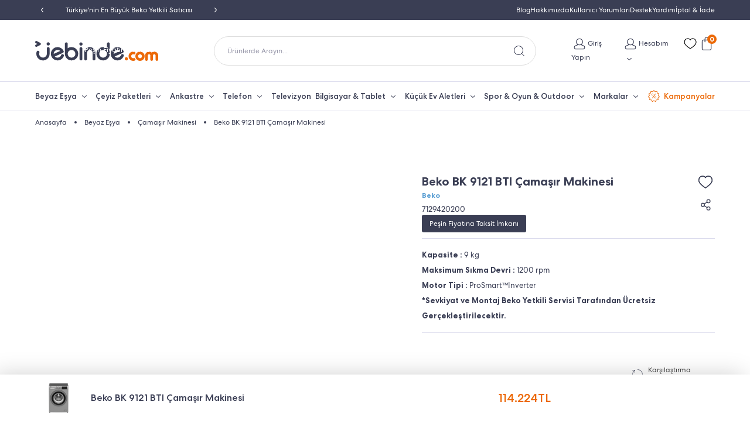

--- FILE ---
content_type: text/html; charset=utf-8
request_url: https://www.jebinde.com/detay/beko-bk-9121-bti-camasir-makinesi-87315
body_size: 44685
content:



<!DOCTYPE html>
<html dir="ltr" lang="tr-TR">
<head>
    <meta charset="utf-8">
    <meta http-equiv="X-UA-Compatible" content="IE=edge">
    <meta name="viewport" content="width=device-width, initial-scale=1.0, maximum-scale=1.0, user-scalable=no, minimal-ui" />
    <meta name="format-detection" content="telephone=no">
        <link rel="canonical" href="https://www.jebinde.com/detay/beko-bk-9121-bti-camasir-makinesi-87315" />
    
    <link rel="alternate" href="https://www.jebinde.com/detay/beko-bk-9121-bti-camasir-makinesi-87315" />
    
    
    <meta name="rawurl" content="https://www.jebinde.com/detay/beko-bk-9121-bti-camasir-makinesi-87315">
    <title>Beko BK 9121 BTI &#199;amaşır Makinesi | Jebinde</title>
    <link rel="icon" type="image/png" href="/Themes/jebinde/Content/images/favicon.png" />
            <meta name="robots" content="index, follow">
    <meta property="og:title" content="Beko BK 9121 BTI &#199;amaşır Makinesi | Jebinde">
    <meta name="twitter:card" content="summary_large_image">
    <meta name="twitter:title" content="Beko BK 9121 BTI &#199;amaşır Makinesi | Jebinde">
        <meta name="description" content="Beko BK 9121 BTI Çamaşır Makinesi Jebinde’de sizi bekliyor! Yüksek yıkama performansı ve enerji tasarrufu sunan çözümler şimdi elinizin altında.">
        <meta property="og:description" content="Beko BK 9121 BTI Çamaşır Makinesi Jebinde’de sizi bekliyor! Yüksek yıkama performansı ve enerji tasarrufu sunan çözümler şimdi elinizin altında.">
        <meta name="twitter:description" content="Beko BK 9121 BTI Çamaşır Makinesi Jebinde’de sizi bekliyor! Yüksek yıkama performansı ve enerji tasarrufu sunan çözümler şimdi elinizin altında." />
        <meta property="og:image" content="https://www.jebinde.com/Content/ProductImage/Original/bk-9121-bti-camasir-makinesi-1.png">
    <meta name="twitter:image" content="https://www.jebinde.com/Content/ProductImage/Original/bk-9121-bti-camasir-makinesi-1.png">
    <meta property="og:site_name" content="Jebinde">
    <meta property="og:type" content="website">
    <meta property="og:url" content="https://www.jebinde.com/detay/beko-bk-9121-bti-camasir-makinesi-87315">
    <meta name="render" content="17.01.2026 04:44:50" />

    <link rel="manifest" href="/Themes/jebinde/Scripts/manifest.json">
    <link href="/Themes/jebinde/Content/css/reboot.css?1" rel="stylesheet" type="text/css" />
    <link href="/Themes/jebinde/Content/css/fonts.css" rel="stylesheet" type="text/css" />
    <link href="/Themes/jebinde/Content/css/toastr.css" rel="stylesheet" type="text/css" />
    <link href="/Themes/jebinde/Content/css/jquery.fancybox.css" rel="stylesheet" type="text/css" />
    <link href="/Themes/jebinde/Content/css/slick.css" rel="stylesheet" type="text/css" />
    <link href="/Themes/jebinde/Content/css/compare.css?2" rel="stylesheet">
    <link rel="stylesheet" href="/Themes/jebinde/Content/css/layout.css?52" type="text/css">

    
    
    <link rel="preload" href="/Content/ProductImage/Original/bk-9121-bti-camasir-makinesi-1.png" as="image">
    <link href="/Themes/jebinde/Content/css/product-detail.css?143" rel="stylesheet">

    <script type="5195f04fe70a63ddc2f4149d-text/javascript">
        window.onerror = function (message, url, lineNumber, colno, error) {
            //save error and send to server for example.
            try {
                ga('send', 'event', 'Hata', error.name, document.URL);
            } catch (ex) {
                console.log(ex);
            };
            return false;
        };
    </script>

    

        <!-- Google Tag Manager -->
            <script type="5195f04fe70a63ddc2f4149d-text/javascript">(function(w,d,s,l,i){w[l]=w[l]||[];w[l].push({'gtm.start':
            new Date().getTime(),event:'gtm.js'});var f=d.getElementsByTagName(s)[0],
            j=d.createElement(s),dl=l!='dataLayer'?'&l='+l:'';j.async=true;j.src=
            'https://www.googletagmanager.com/gtm.js?id='+i+dl;f.parentNode.insertBefore(j,f);
            })(window,document,'script','dataLayer','GTM-TQBRZH4');</script>
        <!-- End Google Tag Manager -->
        <script src="//cdn.segmentify.com/629409cf-fd10-4ccb-9911-b18c4217e782/segmentify.js" loading="lazy" charset="UTF-8" type="5195f04fe70a63ddc2f4149d-text/javascript"></script>

    <script src="https://analytics.tiktok.com/i18n/pixel/static/main.MWE1OTI4NzI4MQ.js" defer type="5195f04fe70a63ddc2f4149d-text/javascript"></script>
    <script src="https://www.clarity.ms/s/0.7.59/clarity.js" defer type="5195f04fe70a63ddc2f4149d-text/javascript"></script>
    <script src="https://connect.facebook.net/en_US/fbevents.js" defer type="5195f04fe70a63ddc2f4149d-text/javascript"></script>
</head>


<body ng-app="EComApp">
    <div id="page">
        

        
        <header>
            <section class="top-bar">
                <div class="container">
                    <div class="top-bar-carousel-wrapper">
                        <div class="top-bar-carousel">
      <div class="item">T&#252;rkiye&#39;nin En B&#252;y&#252;k Beko Yetkili Satıcısı</div>
      <div class="item">İletişim: 0850 532 46 33</div>
      <div class="item">Peşin Fiyatına Taksit İmkanı</div>
      <div class="item">250 TL &#220;zeri Alışverişlerde Kargo Bedava</div>
      <div class="item">Yetkili Servis &amp; T&#252;rkiye Distrib&#252;t&#246;r Garantisi</div>
    </div>
    

                        <div class="prev"><img width="24" loading="eager" height="24" src="/Themes/jebinde/Content/images/arrow-left.svg" alt="Önceki"></div>
                        <div class="next"><img width="24" height="24" loading="eager" src="/Themes/jebinde/Content/images/arrow-right.svg" alt="Sonraki"></div>
                    </div>

                    <div class="top-bar-menu">
                        <a href="https://www.jebinde.com/blog">Blog</a>
                        <a href="https://www.jebinde.com/icerik/hakkimizda">Hakkımızda</a>
                        <a href="https://www.jebinde.com/musteri-yorumlari">Kullanıcı Yorumları</a>
                        <a href="https://www.jebinde.com/iletisim">Destek</a>
                        <a href="https://www.jebinde.com/icerik/sik-sorulan-sorular">Yardım</a>
                        <a href="https://www.jebinde.com/icerik/yardim/degisim-iade">İptal & İade</a>
                    </div>
                </div>
            </section>
            <section class="logo-area">
                <div class="container">
                    <div class="mobile-menu-trigger"><img width="24" height="24" loading="eager" src="/Themes/jebinde/Content/images/mobile-menu-trigger.svg" alt="Menu"></div>
                    <a href="https://www.jebinde.com" class="logo"><img width="210" height="34" loading="eager" src="/Themes/jebinde/Content/images/logo.svg" alt="Jebinde"></a>
                    <div class="q-header-search">Ürünlerde Arayın...</div>

                    <div class="header-actions" ng-controller="userMenuController" ng-init="bindUserInfo()">
                        <div class="mobile-search-trigger"><img width="24" height="24" loading="lazy" src="/Themes/jebinde/Content/images/search-icon.svg" alt="Arama"></div>
                        <a href="https://www.jebinde.com/uye" class="ng-hide ng-cloak login" ng-show="!uLogin"><img width="28" height="28" src="/Themes/jebinde/Content/images/user-icon.svg" loading="lazy" alt="Giriş Yapın"><text>Giriş Yapın</text></a>
                        <details class="ds-user" ng-show="!uLogin">
                            <summary><img src="/Themes/jebinde/Content/images/user-icon.svg" width="28" height="28" alt="Hesabım"><text>Giriş Yapın</text></summary>
                            <ul>
                                <li><a href="https://www.jebinde.com/uye" rel="nofollow" class="jjj">Giriş Yap</a></li>
                                <li><a href="https://www.jebinde.com/Uye/YeniUye?returnUrl=/uye" rel="nofollow">Üye Ol</a></li>
                            </ul>
                        </details>
                        <a href="https://www.jebinde.com/uye" class="mobile-user ng-cloak" rel="nofollow" ng-show="uLogin">
                            <img loading="lazy" src="/Themes/jebinde/Content/images/user-icon.svg" width="28" height="28" alt="Hesabım">
                        </a>
                        <details class="user ng-hide" ng-show="uLogin">
                            <summary>
                                <img loading="eager" src="/Themes/jebinde/Content/images/user-icon.svg" width="28" height="28" alt="Hesabım"><text>Hesabım<text><img loading="eager" src="/Themes/jebinde/Content/images/down-arrow.svg" alt="Hesabım" />
                            </summary>
                            <ul>
                                <li><a href="https://www.jebinde.com/uye/siparislerim">Siparişlerim</a></li>
                                <li><a href="https://www.jebinde.com/uye/adreslerim">Kayıtlı Adreslerim</a></li>
                                <li><a href="https://www.jebinde.com/uye/bilgilerim">Profil Bilgilerim</a></li>
                                <li><a href="https://www.jebinde.com/uye/favorilerim">Favorilerim</a></li>
                                <li class="logout"><a href="https://www.jebinde.com/uye/cikis">Çıkış</a></li>
                            </ul>
                        </details>
                        <a href="https://www.jebinde.com/uye/favorilerim" rel="nofollow" class="fav-icon"><img loading="eager" width="28" height="28" src="/Themes/jebinde/Content/images/heart-icon.svg" alt="Favori"></a>
                        <a href="javascript:void(0);" rel="nofollow" onclick="if (!window.__cfRLUnblockHandlers) return false; $('#smallBasketLoad').click()" class="mini-cart-trigger mini-cart-btn show-basket-btn" data-cf-modified-5195f04fe70a63ddc2f4149d-=""><img loading="eager" width="28" height="28" src="/Themes/jebinde/Content/images/cart-icon.svg" alt="Sepet"><span class="basket-amount">0</span></a>
                    </div>
                </div>
            </section>
            <section class="mobile-q-header-search">
                <div class="q-header-search">Ürünlerde Arayın...</div>
            </section>
            <section class="main-navigation-area">
                <div class="container">
                    

<nav class="main-navigation">
    <ul>
      <li>
        <details class="dd-menu" open="open">
          <summary><a href="https://www.jebinde.com/beyaz-esya">Beyaz Eşya</a></summary>
          <div class="dd-content">
            <div class="centered-dd-content">
              <div class="col">
              <ul>
                <li><div class="menu-dd-title"><a href="https://www.jebinde.com/beyaz-esya/buzdolabi" title="Buzdolabı">Buzdolabı</a></div>
                  <ul>
                    <li><a href="https://www.jebinde.com/beyaz-esya/buzdolabi/no-frost-buzdolabi">No Frost Buzdolabı</a></li>
                    <li><a href="https://www.jebinde.com/beyaz-esya/buzdolabi/gardirop-tipi-buzdolabi">Gardırop Tipi Buzdolabı</a></li>
                    <li><a href="https://www.jebinde.com/beyaz-esya/buzdolabi/cift-kapili-buzdolabi">Çift Kapılı Buzdolabı</a></li>
                    <li><a href="https://www.jebinde.com/beyaz-esya/buzdolabi/mini-buzdolabi">Mini Buzdolabı</a></li>
                  </ul>
                </li>
                <li><div class="menu-dd-title mb0"><a href="https://www.jebinde.com/beyaz-esya/bulasik-makinesi" title="Bulaşık Makinesi">Bulaşık Makinesi</a></div></li>
                <li><div class="menu-dd-title mb0"><a href="https://www.jebinde.com/beyaz-esya/camasir-makinesi" title="Çamaşır Makinesi">Çamaşır Makinesi</a></div></li>
                <li><div class="menu-dd-title mb0"><a href="https://www.jebinde.com/beyaz-esya/kurutma-makinesi" title="Kurutma Makinesi">Kurutma Makinesi</a></div></li> 
              </ul>
               
              </div>
              <div class="col">
                
                <ul>
                  <li><div class="menu-dd-title"><a href="https://www.jebinde.com/beyaz-esya/derin-dondurucu" title="Derin Dondurucu">Derin Dondurucu</a></div>
                    <ul>
                      <li><a href="https://www.jebinde.com/beyaz-esya/derin-dondurucu/cekmeceli-derin-dondurucu" title="Çekmeceli Derin Dondurucu">Çekmeceli Derin Dondurucu</a></li>
                      <li><a href="https://www.jebinde.com/beyaz-esya/derin-dondurucu/sandik-tipi-derin-dondurucu" title="Çamaşır Makinesi">Sandık Tipi Derin Dondurucu</a></li>
                    </ul>
                  </li>
                  <li><div class="menu-dd-title"><a href="https://www.jebinde.com/beyaz-esya/firin" title="Fırın">Fırın</a></div>
                      <ul>
                        <li><a href="https://www.jebinde.com/beyaz-esya/firin/mikrodalga-firin" title="Mikrodalga Fırın">Mikrodalga Fırın</a></li>
                        <li><a href="https://www.jebinde.com/beyaz-esya/firin/mini-firin" title="Mini Fırın">Mini Fırın</a></li>
                        <li><a href="https://www.jebinde.com/beyaz-esya/firin/ocakli-firin" title="Ocaklı Fırın">Ocaklı Fırın</a></li>
                      </ul>
                  </li>
                </ul>
              </div>
              <div class="col">
                <ul>
                  <li><div class="menu-dd-title"><a href="https://www.jebinde.com/beyaz-esya/set-ustu-ocak" title="Set Üstü Ocak">Set Üstü Ocak</a></div>
                      <ul>
                        <li><a href="https://www.jebinde.com/beyaz-esya/set-ustu-ocak?s=gazli-ocak-14428" title="Gazlı Ocaklar">Gazlı Ocaklar</a></li>
                      </ul>
                  </li>
                  <li><div class="menu-dd-title mb0"><a href="https://www.jebinde.com/beyaz-esya/klima" title="Klima">Klima</a></div></li>
                  <li><div class="menu-dd-title mb0"><a href="https://www.jebinde.com/beyaz-esya/hava-sogutucu" title="Hava Soğutucu">Hava Soğutucu</a></div></li>
                  <li><div class="menu-dd-title mb0"><a href="https://www.jebinde.com/beyaz-esya/vantilator" title="Vantilatör">Vantilatör</a></div></li>
                  
                  <li><div class="menu-dd-title mb0"><a href="https://www.jebinde.com/beyaz-esya/termosifon" title="Termosifon">Termosifon</a></div></li>
                  
                  <li><div class="menu-dd-title mb0"><a href="https://www.jebinde.com/beyaz-esya/elektrikli-isitici" title="Elektrikli Isıtıcı">Elektrikli Isıtıcı</a></div></li>
                </ul>
              </div>
              <div class="col-image">
                  <picture>
                    <!-- <source srcset="https://misirlicdn.sysrun.net/Content/images/dd-koleksiyon-1.webp" type="image/webp"> -->
                    <!-- <source srcset="/Themes/jebinde/Content/images/product-4.webp" type="image/jpeg">  -->
                    <img width="310" height="401" src="/Themes/jebinde/Content/images/beyaz-esya-mm.jpg" alt="Koleksiyon" loading="lazy" decoding="async" style="background-size: cover; background-image: none;">
                  </picture>
              </div>
              
            </div>
          </div>
        </details>
      </li>
      <li>
        <details class="dd-menu" open="open">
          <summary><a href="/ceyiz-paketi">Çeyiz Paketleri</a></summary>
          <div class="dd-content">
            <div class="centered-dd-content">
              <div class="col">
                <ul>
                    <li><a href="https://www.jebinde.com/2-li-ceyiz-paketi" title="2'li Çeyiz Paketi">2'li Çeyiz Paketi</a></li>
                    <li><a href="https://www.jebinde.com/3-lu-ceyiz-paketi" title="3'lü Çeyiz Paketi">3'lü Çeyiz Paketi</a></li>
                    <li><a href="https://www.jebinde.com/4-lu-ceyiz-paketi" title="4'lü Çeyiz Paketi">4'lü Çeyiz Paketi</a></li>
                    <li><a href="https://www.jebinde.com/5-li-ceyiz-paketi" title="5'li Çeyiz Paketi">5'li Çeyiz Paketi</a></li>
                    <li><a href="https://www.jebinde.com/ceyiz-paketi" title="Tüm Telefon Ürünleri">Tüm Çeyiz Paketleri</a></li>
                </ul>
              </div>
              <div class="col-image">
                  <picture>
                      <!-- <source srcset="https://misirlicdn.sysrun.net/Content/images/dd-koleksiyon-1.webp" type="image/webp"> -->
                      <!-- <source srcset="/Themes/jebinde/Content/images/product-1.jpeg" type="image/jpeg">  -->
                      <img width="350" height="234" src="/Themes/jebinde/Content/images/ceyiz-paketi-dd.jpg" alt="Çeyiz Paketleri" loading="lazy" decoding="async" style="background-size: cover; background-image: none;">
                  </picture>
              </div>
              
            </div>
          </div>
        </details>
      </li>
      
      <li>
        <details class="dd-menu" open="open">
          <summary><a href="/ankastre">Ankastre</a></summary>
          <div class="dd-content">
            <div class="centered-dd-content">
              <div class="col">
                <ul>
                <li><a href="https://www.jebinde.com/ankastre/ankastre-set" title="Ankastre Set">Ankastre Set</a></li>
                <li><a href="https://www.jebinde.com/ankastre/ankastre-firinlar" title="Ankastre Fırınlar">Ankastre Fırınlar</a></li>
                <li><a href="https://www.jebinde.com/ankastre/ankastre-ocaklar" title="Ankastre Ocaklar">Ankastre Ocaklar</a></li>
                </ul>
              </div>
              <div class="col">
                <ul>
                <li><a href="https://www.jebinde.com/ankastre/ankastre-mikrodalga" title="Ankastre Mikrodalga">Ankastre Mikrodalga</a></li>
                <li><a href="https://www.jebinde.com/ankastre/ankastre-davlumbazlar" title="Ankastre Davlumbazlar">Ankastre Davlumbazlar</a></li>
                <li><a href="https://www.jebinde.com/ankastre/ankastre-aspiratorler" title="Ankastre Aspiratörler">Ankastre Aspiratörler</a></li>
                </ul>
              </div>
              <div class="col">
                <ul>
                <li><a href="https://www.jebinde.com/ankastre/ankastre-bulasik-makineleri" title="Ankastre Bulaşık Makineleri">Ankastre Bulaşık Makineleri</a></li>
                <li><a href="https://www.jebinde.com/ankastre/ankastre-buzdolabi" title="Ankastre Buzdolabı">Ankastre Buzdolabı</a></li>
                </ul>
              </div>
              <div class="col-image">
                  <picture>
                      <!-- <source srcset="https://misirlicdn.sysrun.net/Content/images/dd-koleksiyon-1.webp" type="image/webp"> -->
                      <!-- <source srcset="/Themes/jebinde/Content/images/product-1.jpeg" type="image/jpeg">  -->
                      <img width="350" height="234" src="/Themes/jebinde/Content/images/ankastre-mm.jpg" alt="Ankastre" loading="lazy" decoding="async" style="background-size: cover; background-image: none;">
                  </picture>
              </div>
              
            </div>
          </div>
        </details>
      </li>
      <li>
        <details class="dd-menu" open="open">
          <summary><a href="https://www.jebinde.com/telefon">Telefon</a></summary>
          <div class="dd-content">
            <div class="centered-dd-content">
              <div class="col">
                <ul>
                  <li><a href="https://www.jebinde.com/telefon/ios-telefonlar" title="IOS Telefonlar">IOS Telefonlar</a></li>
                  <li><a href="https://www.jebinde.com/telefon/android-telefonlar" title="Android Telefonlar">Android Telefonlar</a></li>
                </ul>
              </div>
              <div class="col">
                <div class="menu-dd-title"><a href="https://www.jebinde.com/aksesuar" title="Aksesuarlar">Aksesuarlar</a></div>
                        <ul>
                          <li><a href="https://www.jebinde.com/telefon/akilli-saatler" title="Akıllı Saatler">Akıllı Saatler</a></li>
                          <li><a href="https://www.jebinde.com/aksesuar/akilli-bileklik" title="Akıllı Bileklikler">Akıllı Bileklik</a></li>
                          <li><a href="https://www.jebinde.com/aksesuar/telefon-aksesuarlari" title="Telefon Aksesuarları">Telefon Aksesuarları</a></li>
                          <li><a href="https://www.jebinde.com/aksesuar/kulakliklar" title="Kulaklıklar">Kulaklıklar</a></li>
                          <li><a href="https://www.jebinde.com/aksesuar/bluetooth-hoparlorler" title="Bluetooth Hoparlörler">Bluetooth Hoparlörler</a></li>
                        </ul>
              </div>
              <div class="col-image">
                  <picture>
                      <!-- <source srcset="https://misirlicdn.sysrun.net/Content/images/dd-koleksiyon-1.webp" type="image/webp"> -->
                      <!-- <source srcset="/Themes/jebinde/Content/images/product-1.jpeg" type="image/jpeg">  -->
                      <img width="350" height="234" src="/Themes/jebinde/Content/images/telefonlar-mm.jpg" alt="Telefonlar" loading="lazy" decoding="async" style="background-size: cover; background-image: none;">
                  </picture>
              </div>
              
            </div>
          </div>
        </details>
      </li>
      <li>
      <a href="https://www.jebinde.com/tv-ve-ses/televizyon" title="Televizyon">Televizyon</a>
      </li>
      <li>
        <details class="dd-menu" open="open">
          <summary><a href="https://www.jebinde.com/bilgisayar-ve-tablet">Bilgisayar & Tablet</a></summary>
          <div class="dd-content">
            <div class="centered-dd-content">
              <div class="col">
                  <ul>
                  <li><a href="https://www.jebinde.com/bilgisayar-ve-tablet/laptop" title="Laptop">Laptop</a></li>
                  <li><a href="https://www.jebinde.com/bilgisayar-ve-tablet/tablet" title="Tablet">Tablet</a></li>
                  <li><a href="https://www.jebinde.com/bilgisayar-ve-tablet/masaustu-bilgisayar" title="Masaüstü Bilgisayar">Masaüstü Bilgisayar</a></li>
                  <li><a href="https://www.jebinde.com/bilgisayar-ve-tablet/monitor" title="Monitör">Monitör</a></li>
                  </ul>
              </div>
              <div class="col-image">
                  <picture>
                      <!-- <source srcset="https://misirlicdn.sysrun.net/Content/images/dd-koleksiyon-1.webp" type="image/webp"> -->
                      <!-- <source srcset="/Themes/jebinde/Content/images/product-1.jpeg" type="image/jpeg">  -->
                      <img width="350" height="234" src="/Themes/jebinde/Content/images/tablet-mm.jpg" alt="Bilgisayar & Tablet" loading="lazy" decoding="async" style="background-size: cover; background-image: none;">
                  </picture>
              </div>
            </div>
          </div>
        </details>
      </li>
      <li>
      <details class="dd-menu" open="open">
          <summary><a href="https://www.jebinde.com/kucuk-ev-aletleri">Küçük Ev Aletleri</a></summary>
          <div class="dd-content">
            <div class="centered-dd-content">
              <div class="col">
                <ul>
                <li><a href="https://www.jebinde.com/kucuk-ev-aletleri-seti" title="Küçük Ev Aletleri Seti">Küçük Ev Aletleri Seti</a></li>
                <li><a href="https://www.jebinde.com/kucuk-ev-aletleri/su-sebili" title="Su Sebili">Su Sebili</a></li>
                <li><a href="https://www.jebinde.com/kucuk-ev-aletleri/hava-temizleme-cihazi" title="Hava Temizleyici">Hava Temizleyici</a></li>
                <li><div class="menu-dd-title"><a href="https://www.jebinde.com/kucuk-ev-aletleri/kahve-ve-cay" title="Kahve & Çay">Kahve & Çay</a></div></li>
                <li><a href="https://www.jebinde.com/kahve-ve-cay/cay-makinesi" title="Çay Makinesi">Çay Makinesi</a></li>
                <li><a href="https://www.jebinde.com/kahve-ve-cay/espresso-makinesi" title="Espresso Makinesi">Espresso Makinesi</a></li>
                <li><a href="https://www.jebinde.com/kahve-ve-cay/filtre-kahve-makinesi" title="Filtre Kahve Makinesi">Filtre Kahve Makinesi</a></li>
                <li><a href="https://www.jebinde.com/kahve-ve-cay/kahve-ogutucu" title="Kahve Öğütücü">Kahve Öğütücü</a></li>
                <li><a href="https://www.jebinde.com/kahve-ve-cay/semaver" title="Semaver">Semaver</a></li>
                <li><a href="https://www.jebinde.com/kahve-ve-cay/turk-kahve-makinesi" title="Türk Kahve Makinesi">Türk Kahve Makinesi</a></li>
                </ul>
              </div>
              <div class="col">
                <ul>
                  <li><div class="menu-dd-title"><a href="https://www.jebinde.com/kucuk-ev-aletleri/kisisel-bakim" title="Kişisel Bakım">Kişisel Bakım</a></div></li>
                  <li><a href="https://www.jebinde.com/kisisel-bakim/epilasyon-aleti" title="Epilasyon Aleti">Epilasyon Aleti</a></li>
                  <li><a href="https://www.jebinde.com/kisisel-bakim/sac-duzlestirici" title="Saç Düzleştirici">Saç Düzleştirici</a></li>
                  <li><a href="/kisisel-bakim/sac-kurutma-makinesi" title="Saç Kurutma Makinesi">Saç Kurutma Makinesi</a></li>
                  <li><a href="https://www.jebinde.com/kisisel-bakim/tiras-makinesi" title="Tıraş Makinesi">Tıraş Makinesi</a></li>
                  <li><a href="https://www.jebinde.com/kisisel-bakim/sac-kesme-makinesi" title="Saç Kesme Makinesi">Saç Kesme Makinesi</a></li>
                  <li><a href="https://www.jebinde.com/kisisel-bakim/erkek-bakim-seti" title="Erkek Bakım Seti">Erkek Bakım Seti</a></li>
                  <li><a href="https://www.jebinde.com/kisisel-bakim/sac-sekillendirici" title="Saç Şekillendirici">Saç Şekillendirici</a></li>
                  <li><a href="https://www.jebinde.com/kisisel-bakim/sac-masasi" title="Saç Maşası">Saç Maşası</a></li>
                </ul>
              </div>
              <div class="col">
                <ul>
                  <li><div class="menu-dd-title"><a href="https://www.jebinde.com/kucuk-ev-aletleri/supurge" title="Süpürge">Süpürge</a></div></li>
                  <li><a href="https://www.jebinde.com/supurge/robot-supurge" title="Robot Süpürge">Robot Süpürge</a></li>
                  <li><a href="https://www.jebinde.com/supurge/dikey-supurge" title="Dikey süpürge">Dikey Süpürge</a></li>
                  <li><a href="https://www.jebinde.com/supurge/toz-torbali-supurge" title="Toz Torbalı Süpürge">Toz Torbalı Süpürge</a></li>
                  <li><a href="https://www.jebinde.com/supurge/toz-torbasiz-supurge" title="Toz Torbasız Süpürge">Toz Torbasız Süpürge</a></li>
                  <li><div class="menu-dd-title"><a href="https://www.jebinde.com/kucuk-ev-aletleri/utu" title="Ütü">Ütü</a></div></li>
                  <li><a href="https://www.jebinde.com/utu/buhar-kazanli-utu" title="Buhar Kazanlı Ütü">Buhar Kazanlı Ütü</a></li>
                  <li><a href="https://www.jebinde.com/utu/buharli-utu" title="Buharlı Ütü">Buharlı Ütü</a></li>
                </ul>
              </div>
              <div class="col">
                <ul>
                  <li><div class="menu-dd-title"><a href="https://www.jebinde.com/kucuk-ev-aletleri/mutfak" title="Mutfak">Mutfak</a></div></li>
                  <li><div class="menu-dd-title"><a href="https://www.jebinde.com/mutfak/karistirici-dograyici" title="Karıştırıcı & Doğrayıcı">Karıştırıcı & Doğrayıcı</a></div></li>
                  <li><a href="https://www.jebinde.com/karistirici-dograyici/blender" title="Blender">Blender</a></li>
                  <li><a href="https://www.jebinde.com/karistirici-dograyici/dograyici" title="Doğrayıcı">Doğrayıcı</a></li>
                  <li><a href="https://www.jebinde.com/karistirici-dograyici/el-blender" title="El Blender">El Blender</a></li>
                  <li><a href="https://www.jebinde.com/karistirici-dograyici/mikser" title="Mikser">Mikser</a></li>
                  <li><a href="https://www.jebinde.com/karistirici-dograyici/mutfak-robotu" title="Mutfak Robotu">Mutfak Robotu</a></li>
                  <li><div class="menu-dd-title"><a href="https://www.jebinde.com/mutfak/yiyecek-hazirlama" title="Yiyecek Hazırlama">Yiyecek Hazırlama</a></div></li>
                  <li><a href="https://www.jebinde.com/yiyecek-hazirlama/hamur-yogurma-makinesi-ve-mutfak-sefi" title="Hamur Yoğurma Makinesi ve Mutfak Şefi">Hamur Yoğurma Makinesi ve Mutfak Şefi</a></li>
                  <li><a href="https://www.jebinde.com/yiyecek-hazirlama/kiyma-makinesi" title="Kıyma Makinesi">Kıyma Makinesi</a></li>
                  <li><a href="https://www.jebinde.com/yiyecek-hazirlama/yogurt-makinesi" title="Yoğurt Makinesi">Yoğurt Makinesi</a></li>
                </ul>
              </div>
              <div class="col">
                <ul>
                  <li><div class="menu-dd-title"><a href="https://www.jebinde.com/mutfak/icecek-hazirlama" title="İçecek Hazırlama">İçecek Hazırlama</a></div></li>
                  <li><a href="https://www.jebinde.com/icecek-hazirlama/kati-meyve-sikacagi" title="Katı Meyve Sıkacağı">Katı Meyve Sıkacağı</a></li>
                  <li><a href="https://www.jebinde.com/icecek-hazirlama/kettle-su-isitici" title="Kettle & Su Isıtıcı">Kettle & Su Isıtıcı</a></li>
                  <li><a href="https://www.jebinde.com/icecek-hazirlama/narenciye-sikacagi" title="Narenciye Sıkacağı">Narenciye Sıkacağı</a></li>
                  <li><div class="menu-dd-title"><a href="https://www.jebinde.com/mutfak/pisirici" title="Pişirici">Pişirici</a></div></li>
                  <li><a href="https://www.jebinde.com/pisirici/airfryer-fritoz" title="Airfryer & Fritöz">Airfryer & Fritöz</a></li>
                  <li><a href="https://www.jebinde.com/pisirici/cok-amacli-pisirici" title="Çok Amaçlı Pişirici">Çok Amaçlı Pişirici</a></li>
                  <li><a href="https://www.jebinde.com/pisirici/ekmek-kizartma-makinesi" title="Ekmek Kızartma Makinesi">Ekmek Kızartma Makinesi</a></li>
                  <li><a href="https://www.jebinde.com/pisirici/ekmek-yapma-makinesi" title="Ekmek Yapma Makinesi">Ekmek Yapma Makinesi</a></li>
                  <li><a href="https://www.jebinde.com/pisirici/izgara" title="Izgara">Izgara</a></li>
                  <li><a href="https://www.jebinde.com/pisirici/tost-makinesi" title="Tost Makinesi">Tost Makinesi</a></li>
                  <li><a href="https://www.jebinde.com/pisirici/waffle-makinesi" title="Waffle Makinesi">Waffle Makinesi</a></li>
                </ul>
              </div>
              
              <div class="col-image">
                  <picture>
                      <!-- <source srcset="https://misirlicdn.sysrun.net/Content/images/dd-koleksiyon-1.webp" type="image/webp"> -->
                      <!-- <source srcset="/Themes/jebinde/Content/images/product-1.jpeg" type="image/jpeg">  -->
                      <img width="350" height="234" src="/Themes/jebinde/Content/images/kucuk-ev-aletleri-mm.jpg" alt="Küçük Ev Aletleri" loading="lazy" decoding="async" style="background-size: cover; background-image: none;">
                  </picture>
              </div>
              
              
            </div>
          </div>
        </details>
        </li>
        <li>
      <details class="dd-menu" open="open">
          <summary><a href="https://www.jebinde.com/spor-oyun-outdoor">Spor & Oyun & Outdoor</a></summary>
          <div class="dd-content">
            <div class="centered-dd-content">
              <div class="col">
                <ul>
                  <li><a href="https://www.jebinde.com/spor-oyun-outdoor/oyun-konsollari" title="Oyun Konsolları">Oyun Konsolları</a></li>
                  <li><a href="https://www.jebinde.com/spor-oyun-outdoor/elektrikli-scooter" title="Elektrikli Scooter">Elektrikli Scooter</a></li>
                </ul>
              </div>
              <div class="col-image">
                  <picture>
                      <img width="350" height="234" src="/Themes/jebinde/Content/images/elektrikli-scooter-menu.jpg" alt="Spor & Oyun & Outdoor" loading="lazy" decoding="async" style="background-size: cover; background-image: none;">
                  </picture>
              </div>
              
            </div>
          </div>
        </details>
        </li>

        <li>
      <details class="dd-menu" open="open">
          <summary><a href="https://www.jebinde.com/markalar">Markalar</a></summary>
          <div class="dd-content">
            <div class="j-all-brands"><a href="https://www.jebinde.com/markalar">Tüm Markaları Görüntüleyin</a></div>
            <div class="centered-dd-content">
              <div class="col">
                <ul>
                <li><a href="https://www.jebinde.com/markalar/apple" title="Apple">Apple</a></li>
                <li><a href="https://www.jebinde.com/markalar/babyliss" title="BaByliss">BaByliss</a></li>
                <li><a href="https://www.jebinde.com/markalar/beko" title="Beko">Beko</a></li>
                <li><a href="https://www.jebinde.com/markalar/grundig" title="Grundig">Grundig</a></li>
                <li><a href="https://www.jebinde.com/markalar/hp" title="HP">HP</a></li>
                <li><a href="https://www.jebinde.com/markalar/huawei" title="Huawei">Huawei</a></li>
                
                
                </ul>
              </div>
              <div class="col">
                <ul>
                <li><a href="https://www.jebinde.com/markalar/laurastar" title="Laurastar">LAURASTAR</a></li>
                <li><a href="https://www.jebinde.com/markalar/lenovo" title="Lenovo">Lenovo</a></li>
                <li><a href="https://www.jebinde.com/markalar/melitta" title="Melitta">Melitta</a></li>
                <li><a href="https://www.jebinde.com/markalar/oppo" title="Oppo">Oppo</a></li>
                <li><a href="https://www.jebinde.com/markalar/philips" title="Philips">Philips</a></li>
                </ul>
              </div>
              <div class="col">
                <ul>
                <li><a href="https://www.jebinde.com/markalar/poco" title="Poco">Poco</a></li>
                <li><a href="https://www.jebinde.com/markalar/realme" title="Realme">Realme</a></li>
                <li><a href="https://www.jebinde.com/markalar/samsung" title="Samsung">Samsung</a></li>
                <li><a href="https://www.jebinde.com/markalar/teka" title="Teka">Teka</a></li>
                <li><a href="https://www.jebinde.com/markalar/xiaomi" title="Xiaomi">Xiaomi</a></li>
                </ul>
              </div>
              
            </div>
          </div>
        </details>
        </li>
     
  
        <li class="campaign-menu-item"><a href="https://www.jebinde.com/kampanyalar"><img width="24" height="24" loading="eager" src="/Themes/jebinde/Content/images/campaigns-icon.svg" alt="Kampanyalar"/>Kampanyalar</a></li>
      
    </ul>
  </nav>
                </div>
            </section>
            <section class="mobile-menu-area">
                

<div class="mobile-menu-accordion-wrapper" ng-controller="userMenuController" ng-init="bindUserInfo()">
  <div class="mobile-menu-accordion-area">
    <div class="mobile-menu-header">
      <a href="javascript:void(0);" class="home"><img loading="lazy" width="24" height="24" src="/Themes/jebinde/Content/images/mobile-home-icon.svg" alt="Kapat"></a>
      <a href="https://www.jebinde.com/Uye" class="login" ng-show="uLogin">HOŞGELDİNİZ</a>
      <a href="https://www.jebinde.com/Uye" class="login" ng-show="!uLogin">GİRİŞ YAP / ÜYE OL</a>
      <span class="mobile-menu-close"><img loading="lazy" width="24" height="24" src="/Themes/jebinde/Content/images/close.svg" alt="Kapat"></span>
    </div>
    <a href="https://www.jebinde.com" title="Jebinde" class="mobile-menu-logo"><img loading="lazy" width="210" height="34" src="/Themes/jebinde/Content/images/logo.svg" alt="Jebinde"/></a>
    <ul class="mobile-menu-accordion">
      <li class="campaign-menu-item">
        <a title="Kampanyalar" href="https://www.jebinde.com/kampanyalar"><img loading="lazy" width="24" height="24" src="/Themes/jebinde/Content/images/campaigns-icon.svg" alt="Kampanyalar">KAMPANYALAR</a>
      </li>
      <li>
        <a title="Beyaz Eşya" class="toggle" href="javascript:void(0);">BEYAZ EŞYA <i class="icofont-simple-right"></i></a>
        <ul class="inner">
          <li><a href="javascript:void(0);" title="Buzdolabı" class="toggle">Buzdolabı</a>
            <ul class="inner">
              <li><a href="https://www.jebinde.com/beyaz-esya/buzdolabi/no-frost-buzdolabi">No Frost Buzdolabı</a></li>
              <li><a href="https://www.jebinde.com/beyaz-esya/buzdolabi/gardirop-tipi-buzdolabi">Gardırop Tipi Buzdolabı</a></li>
              <li><a href="https://www.jebinde.com/beyaz-esya/buzdolabi/cift-kapili-buzdolabi">Çift Kapılı Buzdolabı</a></li>
              <li><a href="https://www.jebinde.com/beyaz-esya/buzdolabi/mini-buzdolabi">Mini Buzdolabı</a></li>
              <li><a href="https://www.jebinde.com/beyaz-esya/buzdolabi">Tüm Buzdolapları</a></li>
            </ul>
          </li>
          <li><a href="javascript:void(0);" title="Derin Dondurucu" class="toggle">Derin Dondurucu</a>
            <ul class="inner">
                <li><a href="https://www.jebinde.com/beyaz-esya/derin-dondurucu/cekmeceli-derin-dondurucu" title="Çekmeceli Derin Dondurucu">Çekmeceli Derin Dondurucu</a></li>
                <li><a href="https://www.jebinde.com/beyaz-esya/derin-dondurucu/sandik-tipi-derin-dondurucu" title="Çamaşır Makinesi">Sandık Tipi Derin Dondurucu</a></li>
                <li><a href="https://www.jebinde.com/beyaz-esya/derin-dondurucu" title="Derin Dondurucu">Tüm Derin Dondurucular</a></li>
            </ul>
          </li>
          <li><a href="https://www.jebinde.com/beyaz-esya/bulasik-makinesi" title="Bulaşık Makinesi">Bulaşık Makinesi</a></li>
          <li><a href="https://www.jebinde.com/beyaz-esya/camasir-makinesi" title="Çamaşır Makinesi">Çamaşır Makinesi</a></li>
          <li><a href="https://www.jebinde.com/beyaz-esya/kurutma-makinesi" title="Kurutma Makinesi">Kurutma Makinesi</a></li>
          <li><a href="javascript:void(0);" title="Fırın" class="toggle">Fırın</a>
              <ul class="inner">
                <li><a href="https://www.jebinde.com/beyaz-esya/firin/mikrodalga-firin" title="Mikrodalga Fırın">Mikrodalga Fırın</a></li>
                <li><a href="https://www.jebinde.com/beyaz-esya/firin/mini-firin" title="Mini Fırın">Mini Fırın</a></li>
                <li><a href="https://www.jebinde.com/beyaz-esya/firin/ocakli-firin" title="Ocaklı Fırın">Ocaklı Fırın</a></li>
                <li><a href="https://www.jebinde.com/beyaz-esya/firin" title="Fırınlar">Tüm Fırınlar</a></li>
              </ul>
          </li>
          <li><a href="https://www.jebinde.com/beyaz-esya/set-ustu-ocak" title="Set Üstü Ocak">Set Üstü Ocak</a></li>
          <li><a href="https://www.jebinde.com/beyaz-esya/klima" title="Klima">Klima</a></li>
          <li><a href="https://www.jebinde.com/beyaz-esya/hava-sogutucu" title="Hava Soğutucu">Hava Soğutucu</a></li>
          <li><a href="https://www.jebinde.com/beyaz-esya/vantilator" title="Vantilatör">Vantilatör</a></li>
          
          <li><a href="https://www.jebinde.com/beyaz-esya/termosifon" title="Termosifon">Termosifon</a></li>
          
          <li><a href="https://www.jebinde.com/beyaz-esya/elektrikli-isitici" title="Elektrikli Isıtıcı">Elektrikli Isıtıcı</a></li>
          <li><a href="https://www.jebinde.com/beyaz-esya" title="Tüm Beyaz Eşya Ürünleri">Tüm Beyaz Eşya Ürünleri</a></li>
        </ul>
      </li>
      <li>
        <a title="Telefon" class="toggle" href="javascript:void(0);">ÇEYİZ PAKETLERİ <i class="icofont-simple-right"></i></a>
        <ul class="inner">
          <li><a href="https://www.jebinde.com/2-li-ceyiz-paketi" title="2'li Çeyiz Paketi">2'li Çeyiz Paketi</a></li>
          <li><a href="https://www.jebinde.com/3-lu-ceyiz-paketi" title="3'lü Çeyiz Paketi">3'lü Çeyiz Paketi</a></li>
          <li><a href="https://www.jebinde.com/4-lu-ceyiz-paketi" title="4'lü Çeyiz Paketi">4'lü Çeyiz Paketi</a></li>
          <li><a href="https://www.jebinde.com/5-li-ceyiz-paketi" title="5'li Çeyiz Paketi">5'li Çeyiz Paketi</a></li>
          <li><a href="https://www.jebinde.com/ceyiz-paketi" title="Tüm Telefon Ürünleri">Tüm Çeyiz Paketleri</a></li>
        </ul>
      </li>
      <li>
        <a title="Ankastre" class="toggle" href="javascript:void(0);">ANKASTRE <i class="icofont-simple-right"></i></a>
        <ul class="inner">
          <li><a href="https://www.jebinde.com/ankastre/ankastre-set" title="Ankastre Set">Ankastre Set</a></li>
          <li><a href="https://www.jebinde.com/ankastre/ankastre-firinlar" title="Ankastre Fırınlar">Ankastre Fırınlar</a></li>
          <li><a href="https://www.jebinde.com/ankastre/ankastre-ocaklar" title="Ankastre Ocaklar">Ankastre Ocaklar</a></li>
          <li><a href="https://www.jebinde.com/ankastre/ankastre-mikrodalga" title="Ankastre Mikrodalga">Ankastre Mikrodalga</a></li>
          <li><a href="https://www.jebinde.com/ankastre/ankastre-davlumbazlar" title="Ankastre Davlumbazlar">Ankastre Davlumbazlar</a></li>
          <li><a href="https://www.jebinde.com/ankastre/ankastre-aspiratorler" title="Ankastre Aspiratörler">Ankastre Aspiratörler</a></li>
          <li><a href="https://www.jebinde.com/ankastre/ankastre-bulasik-makineleri" title="Ankastre Bulaşık Makineleri">Ankastre Bulaşık Makineleri</a></li>
          <li><a href="https://www.jebinde.com/ankastre/ankastre-buzdolabi" title="Ankastre Buzdolabı">Ankastre Buzdolabı</a></li>
          <li><a href="https://www.jebinde.com/ankastre" title="Tüm Ankastre Ürünleri">Tüm Ankastre Ürünleri</a></li>
        </ul>
      </li>
      <li>
        <a title="Telefon" class="toggle" href="javascript:void(0);">TELEFON <i class="icofont-simple-right"></i></a>
        <ul class="inner">
          <li><a href="https://www.jebinde.com/telefon/ios-telefonlar" title="IOS Telefonlar">IOS Telefonlar</a></li>
          <li><a href="https://www.jebinde.com/telefon/android-telefonlar" title="Android Telefonlar">Android Telefonlar</a></li>
          
            <li><a href="javascript:void(0);" title="Aksesuarlar" class="toggle">Aksesuarlar</a>
            <ul class="inner">
              <li><a href="https://www.jebinde.com/telefon/akilli-saatler" title="Akıllı Saatler">Akıllı Saatler</a></li>
              <li><a href="https://www.jebinde.com/aksesuar/akilli-bileklik" title="Akıllı Bileklikler">Akıllı Bileklik</a></li>
              <li><a href="https://www.jebinde.com/aksesuar/telefon-aksesuarlari" title="Telefon Aksesuarları">Telefon Aksesuarları</a></li>
              <li><a href="https://www.jebinde.com/aksesuar/kulakliklar" title="Kulaklıklar">Kulaklıklar</a></li>
              <li><a href="https://www.jebinde.com/aksesuar/bluetooth-hoparlorler" title="Bluetooth Hoparlörler">Bluetooth Hoparlörler</a></li>
              <li><a href="https://www.jebinde.com/aksesuar" title="Tüm Aksesuarlar">Tüm Aksesuarlar</a></li>
            </ul>
          </li>
          <li><a href="https://www.jebinde.com/telefon" title="Tüm Telefon Ürünleri">Tüm Telefon Ürünleri</a></li>
        </ul>
      </li>
      <li>
        <a title="Tv & Ses" class="toggle" href="javascript:void(0);">TV & SES <i class="icofont-simple-right"></i></a>
        <ul class="inner">
        
          <li><a href="https://www.jebinde.com/tv-ve-ses/televizyon" title="Televizyon">Televizyon</a></li>
          
          
          
          <li><a href="https://www.jebinde.com/tv-ve-ses" title="Tüm TV & Ses Ürünleri">Tüm TV & Ses Ürünleri</a></li>
        </ul>
      </li>
      <li>
        <a title="Bilgisayar & Tablet" class="toggle" href="javascript:void(0);">BİLGİSAYAR & TABLET <i class="icofont-simple-right"></i></a>
        <ul class="inner">
          <li><a href="https://www.jebinde.com/bilgisayar-ve-tablet/laptop" title="Laptop">Laptop</a></li>
          <li><a href="https://www.jebinde.com/bilgisayar-ve-tablet/tablet" title="Tablet">Tablet</a></li>
          <li><a href="https://www.jebinde.com/bilgisayar-ve-tablet/masaustu-bilgisayar" title="Masaüstü Bilgisayar">Masaüstü Bilgisayar</a></li>
          <li><a href="https://www.jebinde.com/bilgisayar-ve-tablet/monitor" title="Monitör">Monitör</a></li>
          
          
          
          <li><a href="https://www.jebinde.com/bilgisayar-ve-tablet" title="Tüm Bilgisayar & Tablet Ürünleri">Tüm Bilgisayar & Tablet Ürünleri</a></li>
        </ul>
      </li>
      <li>
        <a title="Küçük ev Aletleri" class="toggle" href="javascript:void(0);">KÜÇÜK EV ALETLERİ <i class="icofont-simple-right"></i></a>
        <ul class="inner">

          <li><a href="https://www.jebinde.com/kucuk-ev-aletleri-seti" title="Küçük Ev Aletleri Seti">Küçük Ev Aletleri Seti</a></li>
          <li><a href="javascript:void(0);" title="Kahve & Çay" class="toggle">Kahve & Çay</a>
            <ul class="inner">
              <li><a href="https://www.jebinde.com/kahve-ve-cay/cay-makinesi" title="Çay Makinesi">Çay Makinesi</a></li>
              <li><a href="https://www.jebinde.com/kahve-ve-cay/espresso-makinesi" title="Espresso Makinesi">Espresso Makinesi</a></li>
              <li><a href="https://www.jebinde.com/kahve-ve-cay/filtre-kahve-makinesi" title="Filtre Kahve Makinesi">Filtre Kahve Makinesi</a></li>
              <li><a href="https://www.jebinde.com/kahve-ve-cay/kahve-ogutucu" title="Kahve Öğütücü">Kahve Öğütücü</a></li>
              <li><a href="https://www.jebinde.com/kahve-ve-cay/semaver" title="Semaver">Semaver</a></li>
              <li><a href="https://www.jebinde.com/kahve-ve-cay/turk-kahve-makinesi" title="Türk Kahve Makinesi">Türk Kahve Makinesi</a></li>
              <li><a href="https://www.jebinde.com/kucuk-ev-aletleri/kahve-ve-cay" title="Tüm Kahve & Çay Ürünleri">Tüm Kahve & Çay Ürünleri</a></li>
            </ul>
          </li>
          
          
          <li><a href="javascript:void(0);" title="Mutfak" class="toggle">Mutfak</a>
            <ul class="inner">
              <li>
                <a href="javascript:void(0);" title="Karıştırıcı & Doğrayıcı" class="toggle">Karıştırıcı & Doğrayıcı</a>
                <ul class="inner">
                  <li><a href="https://www.jebinde.com/karistirici-dograyici/blender" title="Blender">Blender</a></li>
                  <li><a href="https://www.jebinde.com/karistirici-dograyici/dograyici" title="Doğrayıcı">Doğrayıcı</a></li>
                  <li><a href="https://www.jebinde.com/karistirici-dograyici/el-blender" title="El Blender">El Blender</a></li>
                  <li><a href="https://www.jebinde.com/karistirici-dograyici/mikser" title="Mikser">Mikser</a></li>
                  <li><a href="https://www.jebinde.com/karistirici-dograyici/mutfak-robotu" title="Mutfak Robotu">Mutfak Robotu</a></li>
                  <li><a href="https://www.jebinde.com/mutfak/karistirici-dograyici" title="Tüm Karıştırıcı & Doğrayıcı Ürünleri">Tüm Karıştırıcı & Doğrayıcı Ürünleri</a></li>
                </ul>
              </li>
              <li>
                <a href="javascript:void(0);" title="Yiyecek Hazırlama" class="toggle">Yiyecek Hazırlama</a>
                <ul class="inner">
                  <li><a href="https://www.jebinde.com/yiyecek-hazirlama/hamur-yogurma-makinesi-ve-mutfak-sefi" title="Hamur Yoğurma Makinesi ve Mutfak Şefi">Hamur Yoğurma Makinesi ve Mutfak Şefi</a></li>
                  <li><a href="https://www.jebinde.com/yiyecek-hazirlama/kiyma-makinesi" title="Kıyma Makinesi">Kıyma Makinesi</a></li>
                  <li><a href="https://www.jebinde.com/yiyecek-hazirlama/yogurt-makinesi" title="Yoğurt Makinesi">Yoğurt Makinesi</a></li>
                  <li><a href="https://www.jebinde.com/mutfak/yiyecek-hazirlama" title="Tüm Karıştırıcı & Doğrayıcı Ürünleri">Tüm Yiyecek Hazırlama Ürünleri</a></li>
                </ul>
              </li>
              <li>
                <a href="javascript:void(0);" title="İçecek Hazırlama" class="toggle">İçecek Hazırlama</a>
                <ul class="inner">
                  <li><a href="https://www.jebinde.com/icecek-hazirlama/kati-meyve-sikacagi" title="Katı Meyve Sıkacağı">Katı Meyve Sıkacağı</a></li>
                  <li><a href="https://www.jebinde.com/icecek-hazirlama/kettle-su-isitici" title="Kettle & Su Isıtıcı">Kettle & Su Isıtıcı</a></li>
                  <li><a href="https://www.jebinde.com/icecek-hazirlama/narenciye-sikacagi" title="Narenciye Sıkacağı">Narenciye Sıkacağı</a></li>
                  <li><a href="https://www.jebinde.com/mutfak/icecek-hazirlama" title="Tüm İçecek Hazırlama Ürünleri">Tüm İçecek Hazırlama Ürünleri</a></li>
                </ul>
              </li>
              <li>
                <a href="javascript:void(0);" title="Pişirici" class="toggle">Pişirici</a>
                <ul class="inner">
                  <li><a href="https://www.jebinde.com/pisirici/airfryer-fritoz" title="Airfryer & Fritöz">Airfryer & Fritöz</a></li>
                  <li><a href="https://www.jebinde.com/pisirici/cok-amacli-pisirici" title="Çok Amaçlı Pişirici">Çok Amaçlı Pişirici</a></li>
                  <li><a href="https://www.jebinde.com/pisirici/ekmek-kizartma-makinesi" title="Ekmek Kızartma Makinesi">Ekmek Kızartma Makinesi</a></li>
                  <li><a href="https://www.jebinde.com/pisirici/ekmek-yapma-makinesi" title="Ekmek Yapma Makinesi">Ekmek Yapma Makinesi</a></li>
                  <li><a href="https://www.jebinde.com/pisirici/izgara" title="Izgara">Izgara</a></li>
                  <li><a href="https://www.jebinde.com/pisirici/tost-makinesi" title="Tost Makinesi">Tost Makinesi</a></li>
                  <li><a href="https://www.jebinde.com/pisirici/waffle-makinesi" title="Waffle Makinesi">Waffle Makinesi</a></li>
                  <li><a href="https://www.jebinde.com/mutfak/pisirici" title="Tüm Pişirici Ürünler">Tüm Pişirici Ürünler</a></li>
                </ul>
              </li>
              <li><a href="https://www.jebinde.com/kucuk-ev-aletleri/mutfak" title="Tüm Mutfak Ürünleri">Tüm Mutfak Ürünleri</a></li>
            </ul>
          </li>
          <li><a href="javascript:void(0);" title="Ütü" class="toggle">Ütü</a>
            <ul class="inner">
              <li><a href="https://www.jebinde.com/utu/buhar-kazanli-utu" title="Buhar Kazanlı Ütü">Buhar Kazanlı Ütü</a></li>
              <li><a href="https://www.jebinde.com/utu/buharli-utu" title="Buharlı Ütü">Buharlı Ütü</a></li>
              <li><a href="https://www.jebinde.com/kucuk-ev-aletleri/utu" title="Tüm Ütü Ürünleri">Tüm Ütü Ürünleri</a></li>
            </ul>
          </li>
          <li><a href="https://www.jebinde.com/kucuk-ev-aletleri/su-sebili" title="Su Sebili">Su Sebili</a></li>
          <li><a href="https://www.jebinde.com/kucuk-ev-aletleri/hava-temizleme-cihazi" title="Hava Temizleyici">Hava Temizleyici</a></li>
          <li><a href="javascript:void(0);" title="Kişisel Bakım" class="toggle">Kişisel Bakım</a>
                <ul class="inner">
                  <li><a href="https://www.jebinde.com/kisisel-bakim/epilasyon-aleti" title="Epilasyon Aleti">Epilasyon Aleti</a></li>
                  <li><a href="https://www.jebinde.com/kisisel-bakim/sac-duzlestirici" title="Saç Düzleştirici">Saç Düzleştirici</a></li>
                  <li><a href="https://www.jebinde.com/kisisel-bakim/sac-kurutma-makinesi" title="Saç Kurutma Makinesi">Saç Kurutma Makinesi</a></li>
                  <li><a href="https://www.jebinde.com/kisisel-bakim/tiras-makinesi" title="Tıraş Makinesi">Tıraş Makinesi</a></li>
                  <li><a href="https://www.jebinde.com/kisisel-bakim/sac-kesme-makinesi" title="Saç Kesme Makinesi">Saç Kesme Makinesi</a></li>
                  <li><a href="https://www.jebinde.com/kisisel-bakim/erkek-bakim-seti" title="Erkek Bakım Seti">Erkek Bakım Seti</a></li>
                  <li><a href="https://www.jebinde.com/kisisel-bakim/sac-sekillendirici" title="Saç Şekillendirici">Saç Şekillendirici</a></li>
                  <li><a href="https://www.jebinde.com/kisisel-bakim/sac-masasi" title="Saç Maşası">Saç Maşası</a></li>
                  <li><a href="https://www.jebinde.com/kucuk-ev-aletleri/kisisel-bakim" title="Tüm Kişisel Bakım Ürünleri">Tüm Kişisel Bakım Ürünleri</a></li>
                </ul>
          <li><a href="javascript:void(0);" title="Süpürge" class="toggle">Süpürge</a>
          <ul class="inner">
            <li><a href="https://www.jebinde.com/supurge/robot-supurge" title="Robot Süpürge">Robot Süpürge</a></li>
            <li><a href="https://www.jebinde.com/supurge/dikey-supurge" title="Dikey süpürge">Dikey Süpürge</a></li>
            <li><a href="https://www.jebinde.com/supurge/toz-torbali-supurge" title="Toz Torbalı Süpürge">Toz Torbalı Süpürge</a></li>
            <li><a href="https://www.jebinde.com/supurge/toz-torbasiz-supurge" title="Toz Torbasız Süpürge">Toz Torbasız Süpürge</a></li>
            <li><a href="https://www.jebinde.com/kucuk-ev-aletleri/supurge" title="Süpürge">Tüm Süpürgeler</a></li>
          </ul>
          <li><a href="https://www.jebinde.com/kucuk-ev-aletleri" title="Tüm Küçük Ev Aletleri">Tüm Küçük Ev Aletleri</a></li>
        </ul>
      </li>
      <li>
        <a title="Spor & Oyun & Outdoor" class="toggle" href="javascript:void(0);">SPOR & OYUN & OUTDOOR<i class="icofont-simple-right"></i></a>
        <ul class="inner">
          <li><a href="https://www.jebinde.com/spor-oyun-outdoor/oyun-konsollari" title="Oyun Konsolları">Oyun Konsolları</a></li>
          <li><a href="https://www.jebinde.com/spor-oyun-outdoor/elektrikli-scooter" title="Elektrikli Scooter">Elektrikli Scooter</a></li>
        </ul>
      </li>
      <li>
        <a title="Markalar" class="toggle" href="javascript:void(0);">MARKALAR <i class="icofont-simple-right"></i></a>
        <ul class="inner">
          <li><a href="https://www.jebinde.com/markalar/apple" title="Apple">Apple</a></li>
          <li><a href="https://www.jebinde.com/markalar/babyliss" title="BaByliss">BaByliss</a></li>
          <li><a href="https://www.jebinde.com/markalar/beko" title="Beko">Beko</a></li>
          <li><a href="https://www.jebinde.com/markalar/grundig" title="Grundig">Grundig</a></li>
          <li><a href="https://www.jebinde.com/markalar/hp" title="HP">HP</a></li>
          <li><a href="https://www.jebinde.com/markalar/huawei" title="Huawei">Huawei</a></li>
          <li><a href="https://www.jebinde.com/markalar/laurastar" title="Laurastar">LAURASTAR</a></li>
          <li><a href="https://www.jebinde.com/markalar/lenovo" title="Lenovo">Lenovo</a></li>
          <li><a href="https://www.jebinde.com/markalar/melitta" title="Melitta">Melitta</a></li>
          <li><a href="https://www.jebinde.com/markalar/oppo" title="Oppo">Oppo</a></li>
          <li><a href="https://www.jebinde.com/markalar/philips" title="Philips">Philips</a></li>
          <li><a href="https://www.jebinde.com/markalar/poco" title="Poco">Poco</a></li>
          <li><a href="https://www.jebinde.com/markalar/realme" title="Realme">Realme</a></li>
          <li><a href="https://www.jebinde.com/markalar/samsung" title="Samsung">Samsung</a></li>
          <li><a href="https://www.jebinde.com/markalar/teka" title="Teka">Teka</a></li>
          <li><a href="https://www.jebinde.com/markalar/xiaomi" title="Xiaomi">Xiaomi</a></li>
          <li><a href="https://www.jebinde.com/markalar">Tüm Markalar</a></li>
          
          
          
          
          
          
          
          
          
          
          
          
          
          
          
          
        </ul>
      </li>
      
      
      
      <li>
        <a title="Hakkimizda" href="https://www.jebinde.com/icerik/hakkimizda">HAKKIMIZDA</a>
      </li>  
      <li>
        <a title="Hakkimizda" href="https://www.jebinde.com/musteri-yorumlari">KULLANICI YORUMLARI</a>
      </li>
      
    
      <div class="mobile-menu-user-menu" ng-controller="userMenuController" ng-init="bindUserInfo()">
        
        <a href="https://www.jebinde.com/uye" title="Hesabım" class="ng-hide" ng-show="uLogin"><img loading="lazy" width="28" height="28" src="/Content/images/user-icon.svg" alt="Giriş Yapın">Hesabım</a>
        <a href="https://www.jebinde.com/uye/siparislerim" title="Siparişlerim" class="ng-hide" ng-show="uLogin"><img loading="lazy" width="22" height="22" src="/Content/images/profile-orders-icon.svg" alt="Siparişlerim">Siparişlerim</a>
        <a href="https://www.jebinde.com/uye/favorilerim" title="Favorilerim" class="ng-hide" ng-show="uLogin"><img loading="lazy" width="22" height="22" src="/Content/images/menu-heart.svg" alt="Favorilerim">Favorilerim</a>
        <a href="https://www.jebinde.com/uye/cikis" title="Çıkış" class="ng-hide" ng-show="uLogin"><img loading="lazy" width="24" height="24" src="/Content/images/profile-logout-icon.svg" alt="Çıkış Yapın">Çıkış</a>
      </div>
    </ul>
  </div>
</div>
<div class="mobile-menu-accordion-overlay"></div>

            </section>
        </header>

        <main>
            

        <section class="product-detail-page" ng-controller="productController" ng-init="productId = 87315; productType = 'Standart' ">


            <div class="container">
                <div class="breadcrumb-wrapper">
                    <ul class="breadcrumb" itemscope itemtype="https://schema.org/BreadcrumbList">
                        <li itemprop="itemListElement" itemscope itemtype="https://schema.org/ListItem"><a title="Anasayfa" itemprop="item" href="https://www.jebinde.com"><span itemprop="name">Anasayfa</span></a><meta itemprop="position" content="1" /></li>

                                <li p-item-category="Beyaz Eşya" itemprop="itemListElement" itemscope itemtype="https://schema.org/ListItem"><a title="Beyaz Eşya" itemprop="item" href="https://www.jebinde.com/beyaz-esya"><span itemprop="name">Beyaz Eşya</span></a><meta itemprop="position" content="2" /></li>
                                <li p-item-category="&#199;amaşır Makinesi" itemprop="itemListElement" itemscope itemtype="https://schema.org/ListItem"><a title="&#199;amaşır Makinesi" itemprop="item" href="https://www.jebinde.com/beyaz-esya/camasir-makinesi"><span itemprop="name">&#199;amaşır Makinesi</span></a><meta itemprop="position" content="3" /></li>
                        <li itemprop="itemListElement" itemscope itemtype="https://schema.org/ListItem"><span itemprop="name">Beko BK 9121 BTI &#199;amaşır Makinesi</span><meta itemprop="position" content="4" /></li>
                    </ul>
                </div>
                <span style="display:none;">Beyaz Eşya &gt; &#199;amaşır Makinesi  </span>
            </div>
            <div class="container">
                <div class="sg-banner-wrapper"></div>
                <div class="left">
                    <div class="pd-images-nav">
                        <div class="item">
                            <img loading="eager" width="100" height="100" alt="Beko BK 9121 BTI &#199;amaşır Makinesi" decoding="async" style="background-size: cover; background-image: none;" class="img-fluid" src="/Content/ProductImage/Original/bk-9121-bti-camasir-makinesi-1.png?quality=80&width=100&height=100" type="image/jpeg">
                        </div>
                        <div class="item">
                            <img loading="eager" width="100" height="100" alt="Beko BK 9121 BTI &#199;amaşır Makinesi" decoding="async" style="background-size: cover; background-image: none;" class="img-fluid" src="/Content/ProductImage/Original/bk-9121-bti-camasir-makinesi-2.png?quality=80&width=100&height=100" type="image/jpeg">
                        </div>
                        <div class="item">
                            <img loading="eager" width="100" height="100" alt="Beko BK 9121 BTI &#199;amaşır Makinesi" decoding="async" style="background-size: cover; background-image: none;" class="img-fluid" src="/Content/ProductImage/Original/bk-9121-bti-camasir-makinesi-3.png?quality=80&width=100&height=100" type="image/jpeg">
                        </div>
                    </div>
                    <div class="pd-images-gallery" ng-init="loadVariant(false)">
                        <div class="item">
                            <a data-fancybox="gallery" href="/Content/ProductImage/Original/bk-9121-bti-camasir-makinesi-1.png?width=1000&height=1000&bgcolor=white">
                                <img width="800" height="800" loading="eager" alt="Beko BK 9121 BTI &#199;amaşır Makinesi" style="background-size: cover; background-image: none;" class="img-fluid" src="/Content/ProductImage/Original/bk-9121-bti-camasir-makinesi-1.png?quality=80&width=800&height=800" />
                            </a>
                                                    </div>
                        <div class="item">
                            <a data-fancybox="gallery" href="/Content/ProductImage/Original/bk-9121-bti-camasir-makinesi-2.png?width=1000&height=1000&bgcolor=white">
                                <img width="800" height="800" loading="eager" alt="Beko BK 9121 BTI &#199;amaşır Makinesi" style="background-size: cover; background-image: none;" class="img-fluid" src="/Content/ProductImage/Original/bk-9121-bti-camasir-makinesi-2.png?quality=80&width=800&height=800" />
                            </a>
                                                    </div>
                        <div class="item">
                            <a data-fancybox="gallery" href="/Content/ProductImage/Original/bk-9121-bti-camasir-makinesi-3.png?width=1000&height=1000&bgcolor=white">
                                <img width="800" height="800" loading="eager" alt="Beko BK 9121 BTI &#199;amaşır Makinesi" style="background-size: cover; background-image: none;" class="img-fluid" src="/Content/ProductImage/Original/bk-9121-bti-camasir-makinesi-3.png?quality=80&width=800&height=800" />
                            </a>
                                                    </div>
                    </div>
                    <div class="pd-images-prev"><img width="24" height="24" loading="eager" src="/Themes/jebinde/Content/images/arrow-left.svg" alt="Foto Galeri Önceki"></div>
                    <div class="pd-images-next"><img width="24" height="24" loading="eager" src="/Themes/jebinde/Content/images/arrow-right.svg" alt="Foto Galeri Sonraki"></div>
                </div>


                <div class="right">
                    
                    <div class="pd-info-wrapper" ng-controller="userMenuController" ng-init="bindUserInfo()">
                        <h1>Beko BK 9121 BTI &#199;amaşır Makinesi</h1>
<div class="pd-brand" p-item-brand="Beko"><a href="https://www.jebinde.com/markalar/beko">Beko</a></div>
                                                
                        <a href="javascript:void(0);" ng-show="uLogin" class="pd-fav pd-add-fav-btn addtofav-dl-trigger" favorite="87315">
                            <img width="32" height="32" loading="eager" src="/Themes/jebinde/Content/images/heart.svg" alt="Favorilere Ekle" alt="Favorilere Ekle">
                            <img width="32" height="32" loading="eager" class="show-on-active" src="/Themes/jebinde/Content/images/heart-full.svg" alt="Favorilerinde">
                        </a>
                        <a href="https://www.jebinde.com/Uye/Giris?ReturnUrl=/detay/beko-bk-9121-bti-camasir-makinesi-87315" ng-show="!uLogin" class="pd-fav pd-add-fav-btn addtofav-dl-trigger">
                            <img width="32" height="32" loading="eager" src="/Themes/jebinde/Content/images/heart.svg" alt="Favorilere Ekle">
                            <img width="32" height="32" loading="eager" class="show-on-active" src="/Themes/jebinde/Content/images/heart-full.svg" alt="Favorilerinde">
                        </a>
                        <div class="product-barcode" x-apple-data-detectors="false">7129420200</div>
                                <div class="prices ng-cloak" ng-if="!stockout">
                                        <div class="np"><span>114.224 </span>TL</div>
                                    
                                </div>
                                    <div class="detail-installment ng-cloak" ng-if="!stockout">
                                            <a href="#tabs-area-wrapper" class="detail-installment-text"><img loading="eager" width="22" height="22" src="/Themes/jebinde/Content/images/info.svg" alt="Taksitler"> 12691,56 TL'den başlayan taksit seçenekleriyle</a>
                                    </div>
                                    <div class="base-price-installment">Peşin Fiyatına Taksit İmkanı</div>
                        
                        <div class="pd-desc-area">
                            <p><strong>Kapasite : </strong>9 kg<br />
<strong>Maksimum Sıkma Devri : </strong>1200 rpm<br />
<strong>Motor Tipi : </strong>ProSmart&trade;Inverter<br />
<strong>*Sevkiyat ve Montaj Beko Yetkili Servisi Tarafından &Uuml;cretsiz Ger&ccedil;ekleştirilecektir.</strong></p>

                        </div>

                        <div class="color-selections-wrapper">
                                
                            </div>

                            <div class="relation-selections-wrapper">

                            </div>
                        

                        <div class="pd-addtocart-wrapper" ng-init="stockout = true">
                            <div class="pd-addtocart-btn">
                                    <button class="pd-addto-cart g-pd-addto-cart ng-cloak" ng-class="{loading : _loading}" ng-click="addBasket()" ng-switch on="_loading" ng-disabled="_loading" ng-show="!stockout"> 
                                        <span ng-switch-default>SEPETE EKLE</span>
                                        <span ng-switch-when="true"><div class="dot-flashing"></div></span>
                                    </button>
                                    <button class="pd-addto-cart ghost-btn ng-hide ng-cloak" ng-class="{loading : _loading}" ng-click="addStockAlert()" ng-switch on="_loading" ng-show="stockout">
                                        <span ng-switch-default>GELİNCE HABER VER</span>
                                        <span ng-switch-when="true"><div class="dot-flashing"></div></span>
                                    </button>
                                    <div class="basket-message ng-hide ng-cloak" ng-show="_message">{{_message}}</div> 
                            </div>

                            <div class="pd-compare">
                                <button id="addtoCompare" productid="87315"><img width="24" height="24" loading="lazy" class="default" alt="Karşılaştırma Listesine Ekle" src="/Themes/jebinde/Content/images/compare-icon.svg"><span class="default">Karşılaştırma Listesine Ekle</span><img width="24" height="24" loading="lazy" class="onactive" alt="Karşılaştırma Listenizde" src="/Themes/jebinde/Content/images/compare-icon-active.svg"><span class="onactive">Karşılaştırma Listenizde</span></button>
                            </div>
                        </div>
                        <div class="stockout-action-buttons ng-cloak" ng-if="stockout">
                                    <a title="Beyaz Eşya" href="https://www.jebinde.com/beyaz-esya"><span>Beyaz Eşya Kategorisini İnceleyin</span></a>
                                    <a title="&#199;amaşır Makinesi" href="https://www.jebinde.com/beyaz-esya/camasir-makinesi"><span>&#199;amaşır Makinesi Kategorisini İnceleyin</span></a>
                            
                        </div>
                        
                        <div class="product-send-info"><img alt="Kargo Bilgisi" width="24" height="24" loading="lazy" src="/Themes/jebinde/Content/images/truck-icon.svg" />KARGO BEDAVA</div>
                                                    <div class="product-send-info product-max-order-info"><img width="22" height="22" loading="lazy" alt="Maksimum Sipariş Sayısı" src="/Themes/jebinde/Content/images/info.svg" />Bu üründen maksimum 1 adet sipariş verebilirsiniz</div>

                        <div class="pd-panel-triggers">
                            <div class="panel-trigger pd-promotions-trigger" panel="promotions">
                                <figure><img alt="Kampanyalar" width="24" height="24" loading="lazy" src="/Themes/jebinde/Content/images/promotions-icon.svg" /></figure>
                                <div class="title">Kampanyalar
                                                                        <div class="pd-camp">Ek Garanti</div>
                                    
                                </div>
                            </div>
                            <div class="panel-trigger pd-delivery-trigger" panel="delivery-return">
                                <figure><img width="26" height="23" loading="lazy" alt="Teslimat & İade" src="/Themes/jebinde/Content/images/delivery-returns-icon.svg" /></figure>
                                <div class="title">
                                    Teslimat & İade
                                    
                                </div>
                            </div>
                            <div class="panel-trigger pd-gurantee-trigger" panel="gurantee">
                                <figure><img width="21" height="22" loading="lazy" alt="Garanti Kapsamı" src="/Themes/jebinde/Content/images/guarantee-icon.svg" /></figure>
                                <div class="title">
                                    Ek Garanti Seç
                                    <span>3 Yıl Garanti ve Ek Garanti satın alma seçeneği ile!</span>
                                </div>
                            </div>

                            <div class="pd-badge-area">
                                                                    <picture><img alt="Badge Ücretsiz Kargo" width="175" height="77" loading="lazy" src="/Themes/jebinde/Content/images/ucretsizkargo.png"></picture>
                                                                    <picture><img alt="Badge Ücretsiz Montaj" width="175" height="77" loading="lazy" src="/Themes/jebinde/Content/images/ucretsiz_kurulum.png"></picture>
                                                                    <picture><img alt="Badge Yetkili Satıcı" width="175" height="77" loading="lazy" src="/Themes/jebinde/Content/images/beko-yetkili.png?2"></picture>
                                                                    <picture><img alt="Badge Garanti" width="175" height="77" loading="lazy" src="/Themes/jebinde/Content/images/badge-3-yil-garanti.png"></picture>
                                                                    <picture><img alt="Badge Motor" width="175" height="77" loading="lazy" src="/Themes/jebinde/Content/images/10yil_motor_garantili.png"></picture>
                                                                                                                            </div>
                        </div>
                    </div>
                    <div class="product-share-trigger"><img alt="Ürünü Paylaşın" width="22" height="22" loading="eager" src="/Themes/jebinde/Content/images/share-icon.svg" /></div>
                </div>

                <div class="product-delivery-area">
                        <div class="product-delivery-content">
                                <div class="product-delivery-image"><picture><img src="/Themes/jebinde/Content/images/info-delivery-section.jpg" width="273" height="265" loading="lazy" alt="Teslimat Seçeneği" /></picture></div>
                                <div class="product-delivery-desc">
                                    <div class="item">
                                        <h3>Beyaz Eşya ve Televizyonların teslimatı,</h3>
                                        <p>Ürünlerimiz Beko güvencesiyle sizlere ulaştırılmakta olup, sevkiyat ve montaj işlemleri Beko Yetkili Servisleri tarafından ücretsiz olarak gerçekleştirilmektedir.</p>
                                    </div>
                                    <div class="item">
                                        <h3>Tüm Ürünler Beko Garantisi Altındadır.</h3>
                                        <p>Beko Yetkili Satıcı Kodu: 380029</p>
                                        <p>Jebinde Çağrı Hattı: <a href="tel:08505324633"> 0(850) 532 46 33 </a></p>
                                        <p>Beko Çağrı Merkezi: <a href="tel:4440888"> 444 0 888 </a></p>
                                    </div>
                                </div>
                            
                        </div>
                    
                </div> 

                

              

               
                <div class="pd-tabs-area" id="tabs-area-wrapper" ng-init="stockout = true">
                    <ul class="nav nav-tabs" role="tablist">
                                                <li data-tab="pd-technic">TEKNİK DETAYLAR</li>
                        <li ng-show="!stockout" class="installment-options" data-tab="pd-installments" ng-click="changeInstallmentTab(2,114224,00)">TAKSİT SEÇENEKLERİ</li>
                        <li data-tab="pd-comments">ÜRÜN DEĞERLENDİRMELERİ <span>0</span></li>
                    </ul>

                    <div class="tab-content-wrapper">
                                                <div class="tab-content" id="pd-technic">
                            <ul class="pd-tecnical-specs">
                                                <li>
                                                    <text>Marka :</text>
                                                    <span> Beko</span>
                                                </li>
                                                <li>
                                                    <text>Renk :</text>
                                                    <span> İnoks</span>
                                                </li>
                                                <li>
                                                    <text>Derinlik :</text>
                                                    <span> 64 cm</span>
                                                </li>
                                                <li>
                                                    <text>Y&#252;kseklik :</text>
                                                    <span> 84 cm</span>
                                                </li>
                                                <li>
                                                    <text>Genişlik :</text>
                                                    <span> 60 cm</span>
                                                </li>
                                                <li>
                                                    <text>Ağırlık :</text>
                                                    <span> 72&#160;kg</span>
                                                </li>
                                                <li>
                                                    <text>&#220;r&#252;n Serisi :</text>
                                                    <span> b300</span>
                                                </li>
                                                <li>
                                                    <text>Program Sayısı :</text>
                                                    <span> 15</span>
                                                </li>
                                                <li>
                                                    <text>Enerji Sınıfı :</text>
                                                    <span> A</span>
                                                </li>
                                                <li>
                                                    <text>Kapasite :</text>
                                                    <span> 9&#160;kg</span>
                                                </li>
                                                <li>
                                                    <text>Motor Tipi :</text>
                                                    <span> ProSmart™ Inverter</span>
                                                </li>
                                                <li>
                                                    <text>Program-1 :</text>
                                                    <span> Pamuklular</span>
                                                </li>
                                                <li>
                                                    <text>Program-2 :</text>
                                                    <span> Eko 40-60</span>
                                                </li>
                                                <li>
                                                    <text>Program-3 :</text>
                                                    <span> Sentetik</span>
                                                </li>
                                                <li>
                                                    <text>Program-4 :</text>
                                                    <span> Hızlı 14&#39;</span>
                                                </li>
                                                <li>
                                                    <text>Program-5 :</text>
                                                    <span> Y&#252;nl&#252; / Elde yıkama</span>
                                                </li>
                                                <li>
                                                    <text>Program-6 :</text>
                                                    <span> Hassas</span>
                                                </li>
                                                <li>
                                                    <text>Yıllık Su T&#252;ketimi (L) :</text>
                                                    <span> 10339&#160;L</span>
                                                </li>
                                                <li>
                                                    <text>&#199;ocuk Kilidi :</text>
                                                    <span> Var</span>
                                                </li>
                                                <li>
                                                    <text>Yan Duvar Tipi :</text>
                                                    <span> Silent Tech</span>
                                                </li>
                                                <li>
                                                    <text>Kalan Zaman G&#246;stergesi :</text>
                                                    <span> Var</span>
                                                </li>
                                                <li>
                                                    <text>Tambur Deseni :</text>
                                                    <span> &#214;zel Tasarım Tambur Teknolojisi</span>
                                                </li>
                                                <li>
                                                    <text>Program-7 :</text>
                                                    <span> İndirilen Program</span>
                                                </li>
                                                <li>
                                                    <text>Program-8 :</text>
                                                    <span> Sıkma Pompa</span>
                                                </li>
                                                <li>
                                                    <text>Program-9 :</text>
                                                    <span> Durulama</span>
                                                </li>
                                                <li>
                                                    <text>Program-10 :</text>
                                                    <span> Koyu Renkliler / Kot</span>
                                                </li>
                                                <li>
                                                    <text>Program-11 :</text>
                                                    <span> Perde</span>
                                                </li>
                                                <li>
                                                    <text>Program-12 :</text>
                                                    <span> Leke Programı</span>
                                                </li>
                                                <li>
                                                    <text>Program-13 :</text>
                                                    <span> Hijyen+</span>
                                                </li>
                                                <li>
                                                    <text>Program-14 :</text>
                                                    <span> Yorgan</span>
                                                </li>
                                                <li>
                                                    <text>Program-15 :</text>
                                                    <span> G&#246;mlek</span>
                                                </li>
                                                <li>
                                                    <text>Maksimum Sıkma Devri :</text>
                                                    <span> 1200&#160;rpm</span>
                                                </li>
                                                <li>
                                                    <text>Dinamik Rezistans :</text>
                                                    <span> Var</span>
                                                </li>
                                                <li>
                                                    <text>G&#246;sterge Tipi :</text>
                                                    <span> Dijital</span>
                                                </li>
                                                <li>
                                                    <text>Dengesiz Y&#252;k Kontrol&#252; :</text>
                                                    <span> Var</span>
                                                </li>
                                                <li>
                                                    <text>Deterjan Sistemi :</text>
                                                    <span> Var</span>
                                                </li>
                                                <li>
                                                    <text>Buhar :</text>
                                                    <span> Buhar</span>
                                                </li>
                                                <li>
                                                    <text>Elektronik Su Kontrol Sistemi :</text>
                                                    <span> Var</span>
                                                </li>
                                                <li>
                                                    <text>Su Girişi :</text>
                                                    <span> Tek (Soğuk)</span>
                                                </li>
                                                <li>
                                                    <text>İkincil Fonksiyon :</text>
                                                    <span> Kırışık &#214;nleme Fonksiyonu</span>
                                                </li>
                                                <li>
                                                    <text>Elektronik Program Takip G&#246;stergesi :</text>
                                                    <span> Var</span>
                                                </li>
                                                <li>
                                                    <text>Zaman Programlama &#214;zelliği :</text>
                                                    <span> 0-24 Saat</span>
                                                </li>
                                                <li>
                                                    <text>Su Taşma Emniyet Sistemi :</text>
                                                    <span> Var</span>
                                                </li>
                                                <li>
                                                    <text>Su Kesik İkazı :</text>
                                                    <span> Var</span>
                                                </li>
                                                <li>
                                                    <text>Yıllık Elektrik T&#252;ketimi (kWh) (220 Yıkama) :</text>
                                                    <span> 173&#160;kWh</span>
                                                </li>
                                                <li>
                                                    <text>Ses Seviyesi-Yıkama/Sıkma (dBA) :</text>
                                                    <span> 53/72</span>
                                                </li>
                                                <li>
                                                    <text>Su T&#252;ketimi (1 &#199;evrim) :</text>
                                                    <span> 42&#160;L</span>
                                                </li>
                                                <li>
                                                    <text>Enerji T&#252;ketimi (100 &#199;evrim) :</text>
                                                    <span> 49&#160;kWh</span>
                                                </li>
                                                <li>
                                                    <text>AquaFusion :</text>
                                                    <span> AquaFusion+</span>
                                                </li>
                                                <li>
                                                    <text>İ&#231; Aydınlatma :</text>
                                                    <span> Var</span>
                                                </li>
                                                <li>
                                                    <text>Garanti S&#252;resi :</text>
                                                    <span> 3</span>
                                                </li>
                            </ul>
                        </div>
                        <div class="tab-content" id="pd-installments">
                            <div class="pd-installments-list">
                                <div ng-repeat="binDetail in installmentList">
                                    <div class="pd-installment-item" ng-if="binDetail.InstallmentPrices.length > 1">
                                        
                                        <picture>
                                            <img 
                                                ng-if="binDetail.CardBrand === 'Sağlam Kart'" 
                                                ng-src="/Themes/jebinde/Content/images/saglamkart.svg?12" 
                                                alt="{{binDetail.CardBrand}}">
                                            <img 
                                                ng-if="binDetail.CardBrand === 'Bankkart Combo'" 
                                                ng-src="/Themes/jebinde/Content/images/bankkartcombo.svg?12" 
                                                alt="{{binDetail.CardBrand}}" class="jeb-pd-inst">
                                                
                                            <img 
                                                ng-if="binDetail.CardBrand !== 'Sağlam Kart' && binDetail.CardBrand !== 'Bankkart Combo'" 
                                                ng-src="/Themes/jebinde/Content/images/{{binDetail.CardBrand}}.svg?12" 
                                                alt="{{binDetail.CardBrand}}">
                                            
                                        </picture>
                                        <ul>
                                            <li class="pd-inst-title">
                                                <div></div>
                                                <div>Taksit Tutarı</div>
                                                <div>Toplam Tutar</div>
                                            </li>
                                            <li class="pd-inst-title" ng-repeat="item in binDetail.InstallmentPrices">
                                                <div ng-show="{{item.InstallmentLabel == null}}">{{item.InstallmentNumber}} Taksit</div>
                                                <div ng-show="{{item.InstallmentLabel != null}}">{{item.InstallmentLabel}} Taksit</div>
                                                <div>{{ getInstallmentPrice(item)  | number:2}} TL</div>
                                                <div>{{item.TotalPrice | number:2}} TL</div>
                                            </li>
                                        </ul>
                                        <div class="additional-installments">
                                            <span ng-repeat="item in binDetail.PersonalizedProcessing.Items">
                                                {{item.Name}}
                                            </span>
                                        </div>
                                    </div>
                                </div>
                            </div>
                        </div>
                        <div class="tab-content" id="pd-comments">
                            <div class="only-mobile-pd-comment-trigger">YORUMUNUZU EKLEYİN<img width="24" height="24" loading="lazy" src="/Themes/jebinde/Content/images/down-arrow.svg" alt="Aşağı"></div>
                            <div class="pd-comment-big-wrapper">
                                    <div class="pd-comment-left" ng-controller="reviewController" ng-init="init(87315)">
                                                <!-- Giriş Yapmamışsa  -->
                                                <div class="pd-comment-login-wrapper" ng-show="!userInfo.isAuthenticated">
                                                    <p><img width="24" height="24" loading="lazy" src="/Themes/jebinde/Content/images/warning-triangle.svg" alt="Üye Girişi Uyarısı">Yorum yapabilmek için üye girişi yapmanız gerekmektedir.</p>
                                                    <form method="post" action="/uye/giris" class="pd-comment-login-form">
                                                        <div class="form-group">
                                                            <label for="">E-POSTA ADRESİNİZ</label>
                                                            <input type="text" required name="LogOn.Email">
                                                        </div>
                                                        <div class="form-group">
                                                            <label for="">ŞİFRENİZ</label>
                                                            <input type="password" required name="LogOn.Password">
                                                        </div>
                                                        
                                                        <div class="form-group">
                                                            <input id="returnUrl" name="returnUrl" type="hidden" value="/detay/beko-bk-9121-bti-camasir-makinesi-87315" />
                                                            <button class="membership-action-button">GİRİŞ YAP</button>
                                                        </div>
                                                    </form>
                                                </div>
                                        
                                        

                                                <div class="pd-make-comment-wrapper" ng-controller="reviewController" ng-init="init(87315)">
                                                    <div ng-show="userInfo.isAuthenticated">
                                                        <form name="reviewForm" ng-submit="submitReview($event)" ng-show="!reviewSubmited">
                                                            <div class="form-group star-rate">
                                                                <label>PUANINIZ</label>
                                                                <div star-rating rating-value="rate" max="5"></div>
                                                                <p>Seçilen puan: {{rate}}</p> <!-- Debug için gösterim -->
                                                            </div>
                                                            <div class="form-group">
                                                                <label>YORUMUNUZ</label>
                                                                <textarea required minlength="5" ng-model="message"></textarea>
                                                            </div>
                                                            <div class="form-group">
                                                                <button type="submit">YORUM EKLE</button>
                                                                <span class="review-message" ng-show="reviewMessage">{{reviewMessage}}</span>
                                                            </div>
                                                        </form>
                                                        <div class="comment-thank-you ng-hide" ng-show="reviewSubmited">
                                                            <img src="/Themes/jebinde/Content/images/comment-icon.svg" width="101" height="119" loading="lazy" class="img-fluid" alt="Yorumunuz için teşekkürler!">
                                                            <div class="comment-thank-title">Yorumunuz İçin Teşekkürler !</div>
                                                            <p>Yorumunuz kotrol edilerek onaylandığında yayınlanmaya başlayacaktır.</p>
                                                        </div> 
                                                    </div>
                                                </div>
                                    </div>


                                <div class="pd-comments-right">
                                    <div class="there-is-no-comment-here">
                                    <img alt="Henüz hiç yorum yapılmamış" loading="lazy" src="/Themes/jebinde/Content/images/no-comment-icon.svg" width="90" height="63">
                                    <div class="comment-thank-title">Henüz hiç yorum yapılmamış.</div>
                                    <p>Bu ürüne ilk yorum yapan siz olmak ister misiniz?</p>
                                    </div>
                                </div>


                            </div>
                        </div>
                    </div>
                </div>

            </div>
                        <div id="bottom-fixed-area" class="pd-fixed-detail-area">
                            <div class="container">
                                <div class="pd-fixed-left">
                                    <picture>
                                        <img loading="eager" width="200" height="200" alt="Beko BK 9121 BTI &#199;amaşır Makinesi" style="background-size: cover; background-image: none;" class="img-fluid" src="/Content/ProductImage/Original/bk-9121-bti-camasir-makinesi-1.png?quality=80&width=200&height=200" />
                                    </picture>
                                    <div class="fixed-product-meta"> 
                                        <div class="fixed-product-meta-title">Beko BK 9121 BTI &#199;amaşır Makinesi</div>
                                    </div>
                                </div>
                                <div class="pd-fixed-right" ng-init="stockout = true">
                                            <div class="pd-fixed-prices-info-wrapper">
                                                <div class="pd-fixed-prices" ng-if="!stockout">
                                                            <div class="np"><span>114.224 </span>TL</div>
                                                </div>
                                                <div class="jeb-cargo-desc-mobile">
                                                    
                                                        <div class="product-send-info"><img alt="Kargo Bilgisi" width="24" height="24" loading="lazy" src="/Themes/jebinde/Content/images/truck-icon.svg" />KARGO BEDAVA</div>
                                                        
                                                </div>
                                            </div>
                                            <button class="pd-addto-cart g-pd-addto-cart ng-cloak" ng-class="{loading : _loading}" ng-click="addBasket()" ng-switch on="_loading" ng-disabled="_loading" ng-show="!stockout"> 
                                                <span ng-switch-default>SEPETE EKLE</span>
                                                <span ng-switch-when="true"><div class="dot-flashing"></div></span>
                                            </button>
                                            <button class="pd-addto-cart ghost-btn ng-hide ng-cloak" ng-class="{loading : _loading}" ng-click="addStockAlert()" ng-switch on="_loading" ng-show="stockout">
                                                <span ng-switch-default>GELİNCE HABER VER</span>
                                                <span ng-switch-when="true"><div class="dot-flashing"></div></span>
                                            </button>
                                            <div class="basket-message ng-hide ng-cloak" ng-show="_message">{{_message}}</div> 
                                </div>
                            </div>
                        </div>
        </section>



             



<div class="mobile-p-share-wrapper">
            <span class="mobile-p-close"><img loading="lazy" width="21" height="21" alt="Kapat" src="/Themes/jebinde/Content/images/close.svg"></span>
            <div class="mobile-p-share-title">Beko BK 9121 BTI &#199;amaşır Makinesi</div>
            <ul>
                <li><a target="_blank" href="https://www.facebook.com/sharer.php?u=https://www.jebinde.com/detay/beko-bk-9121-bti-camasir-makinesi-87315"><img alt="Facebook" loading="lazy" width="6" height="14" src="/Themes/jebinde/Content/images/facebook.svg" /></a></li>
                <li><a target="_blank" href="https://twitter.com/intent/tweet?url=https://www.jebinde.com/detay/beko-bk-9121-bti-camasir-makinesi-87315"><img width="14" height="11" loading="lazy" alt="Twitter" src="/Themes/jebinde/Content/images/twitter.svg" /></a></li>
                <li><a target="_blank" href="http://pinterest.com/pin/create/link/?url=https://www.jebinde.com/Content/ProductImage/Original/bk-9121-bti-camasir-makinesi-1.png"><img width="10" height="14" loading="lazy" alt="Pinterest" src="/Themes/jebinde/Content/images/pinterest.svg" /></a></li>
                <li><a target="_blank" href="/cdn-cgi/l/email-protection#[base64]"><img alt="Envelope" width="14" height="10" loading="lazy" src="/Themes/jebinde/Content/images/envelope.svg" /></a></li>
                <li><a style="padding:20px;" href="whatsapp://send?text=https://www.jebinde.com/detay/beko-bk-9121-bti-camasir-makinesi-87315" data-action="share/whatsapp/share" target="_blank"><img alt="Whatsapp" width="14" height="15" loading="lazy" src="/Themes/jebinde/Content/images/whatsapp.svg" class="img-fluid" /></a></li>
            </ul>
            <a class="page-url-copy" data-url="https://www.jebinde.com/detay/beko-bk-9121-bti-camasir-makinesi-87315" href="javascript:;">Kopyala<img alt="Kopyala" width="14" height="15" loading="lazy" src="/Themes/jebinde/Content/images/copy-invert.svg" class="img-fluid" /></a>
        </div>


<div class="offcanvas-wrapper" id="promotions">
    <div class="pd-panel-title">Kampanyalar</div>
    <div class="panel-close"><img alt="Kapat" width="21" height="21" loading="lazy" src="/Themes/jebinde/Content/images/close.svg"></div>
    <div class="pd-panel-detail">
        <div class="pd-panel-campaigns">
        <div class="pd-panel-campaign-item"><p><strong>EK GARANTİ ALIMINIZA &Ouml;ZEL %5 İNDİRİM!</strong></p>

<p>Beko Beyazeşya ve Ankastre &Uuml;r&uuml;n yanında ek garanti alınması durumunda <strong>ek garantilerde </strong>sepette %5 ekstra indirim.<br />
<strong><a href="https://www.jebinde.com/beyaz-esya">Se&ccedil;ili &Uuml;r&uuml;nleri&nbsp;G&ouml;rmek İ&ccedil;in Tıklayınız</a></strong></p>

<p><b>Hemen sipariş ver, Jebinde fırsatlarını ka&ccedil;ırma!</b></p>

<p>&nbsp;</p>

<p>Kampanya stoklarla sınırlıdır.<br />
Jebinde.com kampanyayı tarihinden &ouml;nce bitirme hakkını saklı tutar.</p>
</div>
        </div>
    </div>
</div>

<div class="offcanvas-wrapper" id="delivery-return">
    <div class="pd-panel-title">Teslimat & İade</div>
    <div class="panel-close"><img width="21" height="21" loading="lazy" alt="Kapat" src="/Themes/jebinde/Content/images/close.svg"></div>
    <div class="pd-panel-detail">
        <ul class="delivery-return-content-wrapper">
	<li>1) Banka Havalesi veya EFT (Elektronik Fon Transferi) İş Bankası hesabımıza (TL) yapabilirsiniz</li>
	<li>2) Sitemiz &uuml;zerinden kredi kartlarınız ile her t&uuml;rl&uuml; kredi kartınıza online tek &ccedil;ekim ya da bankaların&nbsp;&nbsp;online taksit imk&acirc;nlarından&nbsp;yararlanabilirsiniz. Online &ouml;demelerinizde siparişiniz sonunda kredi kartınızdan tutar &ccedil;ekim işlemi ger&ccedil;ekleşecektir. Muhtemel sipariş iptali veya stok sorunları nedeniyle sipariş iptallerinde kredi kartınıza para iadesi&nbsp;7 iş&nbsp;g&uuml;n&uuml; i&ccedil;erisinde yapılacaktır.</li>
	<li>
	<p><strong>3) Sipariş Bedeli İadesi</strong></p>
	Siparişlerinizin olası sebeplerle iptali durumunda;&nbsp;Jebinde&nbsp;beş iş g&uuml;n&uuml; i&ccedil;erisinde &uuml;r&uuml;n bedelini hesabınıza ve/veya kredi kartınıza iade eder. Ancak, banka hesap bilgilerinizi ve/veya kredi kartı bilgilerinizi doğru ve eksiksiz olarak şirketimiz finans yetkililerine bildirmeniz gerekmektedir.</li>
	<li>
	<p><strong>4) Teslimat</strong></p>
	Saat 12:00&#39;a kadar verilen k&uuml;&ccedil;&uuml;k ev aleti ve elektronik &uuml;r&uuml;n&nbsp;siparişlerinizi&nbsp;<strong>aynı g&uuml;n veya ertesi g&uuml;n&nbsp;</strong>kargoya teslim etmeye &ccedil;alışıyoruz.<br />
	<strong>Beko Beyaz eşya kategorisindeki &uuml;r&uuml;nler</strong>&nbsp;<strong>5-10 iş g&uuml;n&uuml;</strong> i&ccedil;erisinde Borusan Lojistik ile g&uuml;venli ve garantili bir şekilde&nbsp;sizlere en yakın Beko yetkili servisine teslim edilecektir. Yetkili Servis sizlerden randevu alıp <strong>&uuml;cretsiz </strong>montajını ger&ccedil;ekleştirecektir. &Uuml;r&uuml;n montajı ile birlikte garanti s&uuml;resi başlamaktadır.<br />
	<br />
	M&uuml;şteri temsilcimize danışarak değişik teslimat şartları konusunda g&ouml;r&uuml;şebilirsiniz. Ayrıca kargo teslimatları sadece T&uuml;rkiye i&ccedil;in ge&ccedil;erlidir.</li>
	<li>
	<p><strong>5) &Ouml;deme Takibi</strong></p>
	S&ouml;z konusu sistem herhangi bir sorun nedeni ile işlemi ger&ccedil;ekleştiremiyorsa &ouml;deme sayfası sonucunda ziyaret&ccedil;imiz bu durumdan haberdar edilmektedir.&nbsp;<br />
	<br />
	Belirtilen adreste herhangi bir hata durumunda teslimatı ger&ccedil;ekleşemeyen sipariş ile ilgili olarak siparişi veren ile bağlantı kurulmaktadır.<br />
	<br />
	Ziyaret&ccedil;imiz tarafından belirtilen e-posta adresinin ge&ccedil;erliliği siparişin aktarılmasını takiben g&ouml;nderilen otomatik e-posta ile teyit edilmektedir.&nbsp;<br />
	<br />
	Teslimatın ger&ccedil;ekleşmesi konusunda m&uuml;şteri kadar kredi kartı sistemini kullandığımız bankaya karşı da sorumluluğumuz s&ouml;z konusudur.&nbsp;<br />
	&nbsp;</li>
</ul>

<p class="return-desc-title"><strong>L&uuml;tfen dikkat ediniz!</strong>,</p>

<p class="return-desc-title">Sevkiyat sırasında zarar g&ouml;rd&uuml;ğ&uuml;n&uuml; d&uuml;ş&uuml;nd&uuml;ğ&uuml;n&uuml;z paketleri, teslim aldığınız firma yetkilisi &ouml;n&uuml;nde a&ccedil;ıp kontrol ediniz. Eğer &uuml;r&uuml;nde herhangi bir zarar olduğunu d&uuml;ş&uuml;n&uuml;yorsanız kargo firmasına tutanak tutturularak &uuml;r&uuml;n&uuml; teslim almayınız.&nbsp;<br />
&Uuml;r&uuml;n teslim alındıktan sonra kargo firmasının g&ouml;revini tam olarak yerine getirdiği kabul edilmektedir.&nbsp;<br />
&Uuml;r&uuml;n hasarlı ise: Hazırlamış olduğunuz tutanağı en kısa zamanda durumu&nbsp;<a href="/cdn-cgi/l/email-protection" class="__cf_email__" data-cfemail="f69f989099b69c93949f989293d895999b">[email&#160;protected]</a>&nbsp;mail adresine bildiriniz.<br />
Bu işlemleri ger&ccedil;ekleştirdiğiniz takdirde paketinizle ilgili &ccedil;alışmalara başlayarak, en kısa zamanda teslimatın tekrarlanmasını sağlayacağız.<br />
Bu e-posta i&ccedil;inde &uuml;r&uuml;n&uuml; neden iade etmek istediğinizi kısaca a&ccedil;ıklarsanız &uuml;r&uuml;n ile ilgili &ccedil;alışmalarımızda bize yardımcı olmuş olursunuz.</p>

    </div>
</div>

<div class="offcanvas-wrapper" id="gurantee">
    <div class="pd-panel-title">Ek Garanti Seç</div>
    <div class="panel-close"><img width="21" height="21" loading="lazy" alt="Kapat" src="/Themes/jebinde/Content/images/close.svg"></div>
    <div class="pd-panel-detail">
        

        <div class="pd-aditional-guarantees">
                    <div class="item"  p-item="87713">
                        <div class="pd-aditional-g-image">
                            <a rel="nofollow" href="javascript:void(0);" p-item-link p-item-name="Beko &#199;amaşır Makinesi +4 Yıl Ek Garanti (0-6 Ay)" p-item-list="Detail Page - Set &#220;r&#252;nler" p-item-position="1" p-item-brand="" p-item-category="" p-item-price="5360">
                                <img width="300" height="300" loading="lazy" src="/Content/ProductImage/Original/638994186363091576-4-yil-ek-garanti.png?width=300&height=300&bgcolor=white" class="img-fluid" alt="Beko &#199;amaşır Makinesi +4 Yıl Ek Garanti (0-6 Ay) &#252;r&#252;n g&#246;rseli">
                                
                            </a>
                        </div>
                        <div class="pd-adition-g-content">
                            <h5>Beko &#199;amaşır Makinesi +4 Yıl Ek Garanti (0-6 Ay)</h5>
                            <div class="prices">
                                <div class="np">5.360,00 TL</div>
                            </div>
                        </div>
                        
                    </div>
                    <div class="item"  p-item="87714">
                        <div class="pd-aditional-g-image">
                            <a rel="nofollow" href="javascript:void(0);" p-item-link p-item-name="Beko &#199;amaşır Makinesi +2 Yıl Ek Garanti (0-6 Ay)" p-item-list="Detail Page - Set &#220;r&#252;nler" p-item-position="2" p-item-brand="" p-item-category="" p-item-price="3940">
                                <img width="300" height="300" loading="lazy" src="/Content/ProductImage/Original/638994186119095766-2-yil-ek-garanti.png?width=300&height=300&bgcolor=white" class="img-fluid" alt="Beko &#199;amaşır Makinesi +2 Yıl Ek Garanti (0-6 Ay) &#252;r&#252;n g&#246;rseli">
                                
                            </a>
                        </div>
                        <div class="pd-adition-g-content">
                            <h5>Beko &#199;amaşır Makinesi +2 Yıl Ek Garanti (0-6 Ay)</h5>
                            <div class="prices">
                                <div class="np">3.940,00 TL</div>
                            </div>
                        </div>
                        
                    </div>
                
                
          

        </div>

    </div>
</div>


<div class="offcanvas-wrapper" id="comments">
    <div class="pd-panel-title">Ürün Yorumları</div>
    <div class="panel-close"><img width="21" height="21" loading="lazy" alt="Kapat" src="/Themes/jebinde/Content/images/close.svg"></div>
    <div class="pd-panel-detail">
        <div class="pd-panel-comment-list">
        </div>
    </div>
</div>

<div class="offcanvas-overlay"></div>

<div class="additional-warranty-wrapper" style="display:none;">
    <div class="additional-warranty" ng-controller="userMenuController" ng-init="bindUserInfo()">
        <span class="closeButton"><img width="21" height="21" loading="lazy" alt="Kapat" src="/Themes/jebinde/Content/images/close.svg" class="img-fluid"></span>
        <div class="g-product-info-wrapper">
            <div class="title">
                <h5>Ürün Sepete Eklendi.<figure><img width="24" height="24" loading="lazy" src="/Themes/jebinde/Content/images/check.svg" class="img-fluid"></figure> </h5>
            </div>
            <div class="g-product-info">
                    <a href="https://www.jebinde.com/detay/beko-bk-9121-bti-camasir-makinesi-87315" class="g-product-info-image">
                        <img width="100" height="100" loading="lazy" alt="Beko BK 9121 BTI &#199;amaşır Makinesi" src="/Content/ProductImage/Original/bk-9121-bti-camasir-makinesi-1.png?width=100&height=100&bgcolor=white" class="img-fluid">
                    </a>
                <div class="g-meta">
<div class="g-brand" p-item-brand="Beko"><a href="https://www.jebinde.com/markalar/beko">Beko</a></div>
                    <div class="g-product-meta-title">
                        <a href="https://www.jebinde.com/detay/beko-bk-9121-bti-camasir-makinesi-87315">Beko BK 9121 BTI &#199;amaşır Makinesi</a>
                    </div>
                    
                </div>
                <div class="g-prices ng-cloak" ng-if="!stockout">
                    <div class="np"><span>114.224 </span>TL</div>
                </div>
            </div>
            <div class="guarantee-suggestion-wrapper">
                <div class="guarantee-suggestion-title">
                Ek Garanti İster Misiniz ?
                <span class="g-campaign-content">
                    <img width="64" height="64" loading="lazy" src="/Themes/jebinde/Content/images/campaign-logo.svg" alt="Kampanya" >
                    <text>Bu Aya Özel Ek Garantilerde Sepette %5 İndirim</text>
                </span>
                </div>
                <div class="guarantee-suggestion-detail">
                    

        <div class="pd-aditional-guarantees">
                    <div class="item"  p-item="87713">
                        <div class="pd-aditional-g-image">
                            <a rel="nofollow" href="javascript:void(0);" p-item-link p-item-name="Beko &#199;amaşır Makinesi +4 Yıl Ek Garanti (0-6 Ay)" p-item-list="Detail Page - Set &#220;r&#252;nler" p-item-position="1" p-item-brand="" p-item-category="" p-item-price="5360">
                                <img width="300" height="300" loading="lazy" src="/Content/ProductImage/Original/638994186363091576-4-yil-ek-garanti.png?width=300&height=300&bgcolor=white" class="img-fluid" alt="Beko &#199;amaşır Makinesi +4 Yıl Ek Garanti (0-6 Ay) &#252;r&#252;n g&#246;rseli">
                                
                            </a>
                        </div>
                        <div class="pd-adition-g-content">
                            <h5>Beko &#199;amaşır Makinesi +4 Yıl Ek Garanti (0-6 Ay)</h5>
                            <div class="prices">
                                <div class="np">5.360,00 TL</div>
                            </div>
                        </div>
                        
                    </div>
                    <div class="item"  p-item="87714">
                        <div class="pd-aditional-g-image">
                            <a rel="nofollow" href="javascript:void(0);" p-item-link p-item-name="Beko &#199;amaşır Makinesi +2 Yıl Ek Garanti (0-6 Ay)" p-item-list="Detail Page - Set &#220;r&#252;nler" p-item-position="2" p-item-brand="" p-item-category="" p-item-price="3940">
                                <img width="300" height="300" loading="lazy" src="/Content/ProductImage/Original/638994186119095766-2-yil-ek-garanti.png?width=300&height=300&bgcolor=white" class="img-fluid" alt="Beko &#199;amaşır Makinesi +2 Yıl Ek Garanti (0-6 Ay) &#252;r&#252;n g&#246;rseli">
                                
                            </a>
                        </div>
                        <div class="pd-adition-g-content">
                            <h5>Beko &#199;amaşır Makinesi +2 Yıl Ek Garanti (0-6 Ay)</h5>
                            <div class="prices">
                                <div class="np">3.940,00 TL</div>
                            </div>
                        </div>
                        
                    </div>
                
                
          

        </div>

                </div>
            </div>
               
                
            <div class="additional-warranty-buttons-wrapper">
                <div class="additional-warranty-buttons">
                    <a class="g-continue-shopping" href="javascript:void(0);">ALIŞVERİŞE DEVAM ET</a>
                    <button class="g-go-basket" add-basket="">SEÇİMİ EKLE VE SEPETE GİT</button>
                </div>
            </div>
        </div>
        
    </div>
</div>









        </main>


        <footer>
            <section class="top-footer">
                <div class="container">
                    

<div class="footer-benefits-carousel slick-slider">
    <div class="item">
        <figure><img loading="lazy" width="50" height="50" src="/Themes/jebinde/Content/ContentImage/637890759825278590-cargo.svg" alt="&#220;CRETSİZ KARGO"></figure>
        <div class="meta">
            <p class="footer-benefit-title">&#220;CRETSİZ KARGO</p>
            <p>250 TL ve &#220;zeri Alışverişlerde &#220;cretsiz Kargo</p>
        </div>
    </div>
    <div class="item">
        <figure><img loading="lazy" width="50" height="50" src="/Themes/jebinde/Content/ContentImage/637890053049258387-footer-icon-3.svg" alt="RESMİ SATICI"></figure>
        <div class="meta">
            <p class="footer-benefit-title">RESMİ SATICI</p>
            <p>Yetkili Servis &amp; T&#252;rkiye Distrib&#252;t&#246;r Garantisi</p>
        </div>
    </div>
    <div class="item">
        <figure><img loading="lazy" width="50" height="50" src="/Themes/jebinde/Content/ContentImage/637890052610292026-footer-icon-2.svg" alt="HIZLI TESLİMAT"></figure>
        <div class="meta">
            <p class="footer-benefit-title">HIZLI TESLİMAT</p>
            <p>Siparişleriniz en ge&#231; ertesi g&#252;n kargoya verilir</p>
        </div>
    </div>
    <div class="item">
        <figure><img loading="lazy" width="50" height="50" src="/Themes/jebinde/Content/ContentImage/637890053445665240-footer-icon-4.svg" alt="TELEFONLA SİPARİŞ"></figure>
        <div class="meta">
            <p class="footer-benefit-title">TELEFONLA SİPARİŞ</p>
            <p>0850 532 46 33</p>
        </div>
    </div>
</div>
<div class="fbenef-prev"><img loading="lazy" width="28" height="28" src="/Themes/jebinde/Content/images/arrow-left.svg" alt="Önceki"></div>
<div class="fbenef-next"><img loading="lazy" width="28" height="28" src="/Themes/jebinde/Content/images/arrow-right.svg" alt="Sonraki"></div>
                </div>
            </section>

            <section class="middle-footer">
                <div class="container">
                    <div class="left">
                        <div class="item">
                            <div class="title">BEYAZ EŞYALAR</div>
                            <ul>
                                <li><a href="https://www.jebinde.com/beyaz-esya">Tüm Beyaz Eşyalar</a></li>
                                <li><a href="https://www.jebinde.com/beyaz-esya/buzdolabi">Buzdolapları</a></li>
                                <li><a href="https://www.jebinde.com/beyaz-esya/bulasik-makinesi">Bulaşık Makineleri</a></li>
                                <li><a href="https://www.jebinde.com/beyaz-esya/camasir-makinesi">Çamaşır Makineleri</a></li>
                                <li><a href="https://www.jebinde.com/beyaz-esya/kurutma-makinesi">Kurutma Makineleri</a></li>
                                <li><a href="https://www.jebinde.com/beyaz-esya/derin-dondurucu">Derin Donrucular</a></li>
                                <li><a href="https://www.jebinde.com/ceyiz-paketi">Beyaz Eşya Düğün Paketleri</a></li>
                                
                            </ul>
                          
                            <div class="title">TÜKETİCİ ELEKTRONİĞİ</div>
                            <ul>
                                <li><a href="https://www.jebinde.com/kucuk-ev-aletleri/hava-temizleme-cihazi">Hava Temizleyiciler</a></li>
                                <li><a href="https://www.jebinde.com/tv-ve-ses/televizyon">Televizyonlar</a></li>
                                <li><a href="https://www.jebinde.com/telefon">Cep Telefonları</a></li>
                                <li><a href="https://www.jebinde.com/bilgisayar-ve-tablet/laptop">Dizüstü Bilgisayarlar</a></li>
                                <li><a href="https://www.jebinde.com/bilgisayar-ve-tablet/tablet">Tabletler</a></li>
                                <li><a href="https://www.jebinde.com/kucuk-ev-aletleri/su-sebili">Su Sebilleri</a></li>
                                <li><a href="https://www.jebinde.com/spor-oyun-outdoor/elektrikli-scooter">Elektrikli Scooter</a></li>
                            </ul>
                            
                        </div>
                        <div class="item">
                            <div class="title">ANKASTRELER</div>
                            <ul>
                                <li><a href="https://www.jebinde.com/ankastre/ankastre-set">Ankastre Setler</a></li>
                                <li><a href="https://www.jebinde.com/ankastre/ankastre-firinlar">Ankastre Fırınlar</a></li>
                                <li><a href="https://www.jebinde.com/ankastre/ankastre-ocaklar">Ankastre Ocaklar</a></li>
                                <li><a href="https://www.jebinde.com/ankastre/ankastre-mikrodalga">Ankastre Mikrodalgalar</a></li>
                                <li><a href="https://www.jebinde.com/ankastre/ankastre-davlumbazlar">Ankastre Davlumbazlar</a></li>
                                <li><a href="https://www.jebinde.com/ankastre/ankastre-aspiratorler">Ankastre Aspiratörler</a></li>
                                <li><a href="https://www.jebinde.com/ankastre/ankastre-bulasik-makineleri">Ankastre Bulaşık Makineleri</a></li>
                            </ul>
                            <div class="title">KİŞİSEL BAKIM</div>
                            <ul>
                                <li><a href="https://www.jebinde.com/kisisel-bakim/sac-duzlestirici">Saç Düzleştiriciler</a></li>
                                <li><a href="https://www.jebinde.com/kisisel-bakim/epilasyon-aleti">Epilasyon Cihazları</a></li>
                                <li><a href="https://www.jebinde.com/kisisel-bakim/sac-kurutma-makinesi">Saç Kurutma Makineleri</a></li>
                                <li><a href="https://www.jebinde.com/kisisel-bakim/tiras-makinesi">Tıraş Makineleri</a></li>
                                <li><a href="https://www.jebinde.com/kisisel-bakim/sac-masasi">Saç Maşaları</a></li>
                                <li><a href="https://www.jebinde.com/kisisel-bakim/sac-sekillendirici">Saç Şekillendiriciler</a></li>
                                <li><a href="https://www.jebinde.com/kisisel-bakim/erkek-bakim-seti">Erkek Bakım Setleri</a></li>
                            </ul>
                            
                            
                            

                            

                        </div>
                        <div class="item">
                        <div class="title">TELEVİZYONLAR</div>
                            <ul>
                                <li><a href="https://www.jebinde.com/tv-ve-ses/televizyon/beko">Beko Televizyonlar</a></li>
                                <li><a href="https://www.jebinde.com/tv-ve-ses/televizyon/tcl">TCL Televizyonlar</a></li>
                                <li><a href="https://www.jebinde.com/tv-ve-ses/televizyon/grundig">Grundig Televizyonlar</a></li>
                                <li><a href="https://www.jebinde.com/tv-ve-ses/televizyon/43-inc-108-ekran">43 inç Televizyonlar</a></li>
                                <li><a href="https://www.jebinde.com/tv-ve-ses/televizyon/55-inc-140-ekran">55 inç Televizyonlar</a></li>
                                <li><a href="https://www.jebinde.com/tv-ve-ses/televizyon/65-inc-165-ekran">65 inç Televizyonlar</a></li>
                                <li><a href="https://www.jebinde.com/tv-ve-ses/televizyon/75-inc-190-ekran">75 inç Televizyonlar</a></li>
                            </ul>
                            <div class="title">YETKİLİ SATICI OLDUĞUMUZ MARKALAR</div>
                            <ul>
                                <li><a href="https://www.jebinde.com/markalar/babyliss">Babyliss</a></li>
                                <li><a href="https://www.jebinde.com/markalar/beko">Beko</a></li>
                                <li><a href="https://www.jebinde.com/markalar/laurastar">Laurastar</a></li>
                                <li><a href="https://www.jebinde.com/markalar/melitta">Melitta</a></li>
                                <li><a href="https://www.jebinde.com/markalar/kenwood">Kenwood</a></li>
                                <li><a href="https://www.jebinde.com/markalar/leisure">Leisure</a></li>
                                <li><a href="https://www.jebinde.com/markalar/ariete">Ariete</a></li>
                            </ul>
                        </div>
                        <div class="item">
                            <div class="title">ELEKTRİKLİ ISITICILAR</div>
                            <ul>
                                <li><a href="https://www.jebinde.com/beyaz-esya/elektrikli-isitici">Tüm Elektrikli Isıtıcılar</a></li>
                                <li><a href="https://www.jebinde.com/elektrikli-isitici/konvektor-isitici">Konvektör Isıtıcılar</a></li>
                                <li><a href="https://www.jebinde.com/elektrikli-isitici/yagli-radyator">Yağlı Radyatörler</a></li>
                                <li><a href="https://www.jebinde.com/elektrikli-isitici/seramik-isitici">Seramik Isıtıcılar</a></li>
                                <li><a href="https://www.jebinde.com/elektrikli-isitici/infrared-isitici">Infrared Isıtıcılar</a></li>
                                <li><a href="https://www.jebinde.com/detay/delonghi-radias-trrs-1225c-2500-w-12-dilim-yagli-radyator-91178">Delonghi Radias TRRS 1225C</a></li>
                                <li><a href="https://www.jebinde.com/detay/beko-bk-ii-2000-m-infrared-isitici-87415">Beko BK II 2000 M</a></li>
                            </ul>
                            <div class="title">REHBER İÇERİKLER</div>
                            <ul>
                                <li><a href="https://www.jebinde.com/blog/tv-ekran-boyutlari-rehberi">TV Ekran Boyutları Rehberi</a></li>
                                <li><a href="https://www.jebinde.com/blog/isitici-alirken-nelere-dikkat-edilmeli">Isıtıcı Alırken Nelere Dikkat Edilmeli?</a></li>
                                <li><a href="https://www.jebinde.com/blog/buzdolabi-alirken-dikkat-edilmesi-gerekenler">Buzdolabı Alırken Nelere Dikkat Edilmeli?</a></li>
                                <li><a href="https://www.jebinde.com/blog/beyazesya-enerji-siniflari">Beyaz Eşya Enerji Sınıfları</a></li>
                                <li><a href="https://www.jebinde.com/blog/televizyon-ayarlama-nasil-yapilir">TV Ayarlama Rehberi</a></li>
                                <li><a href="https://www.jebinde.com/blog/hangi-marka-hangi-ulkenin">Hangi Marka Hangi Ülkenin?</a></li>
                                <li><a href="https://www.jebinde.com/blog/ankastre-olculeri">Ankastre Ölçüleri Rehberi</a></li>
                            </ul>
                        </div>
                        <div class="item">
                            <div class="title">KAHVE MAKİNELERİ</div>
                            <ul>
                                <li><a href="https://www.jebinde.com/kucuk-ev-aletleri/kahve-ve-cay">Tüm Kahve Makineleri</a></li>
                                <li><a href="https://www.jebinde.com/kahve-ve-cay/filtre-kahve-makinesi">Filtre Kahve Makineleri</a></li>
                                <li><a href="https://www.jebinde.com/kahve-ve-cay/turk-kahve-makinesi">Türk Kahve Makineleri</a></li>
                                <li><a href="https://www.jebinde.com/kahve-ve-cay/espresso-makinesi">Espresso Makineleri</a></li>
                                <li><a href="https://www.jebinde.com/kucuk-ev-aletleri/kahve-ve-cay/delonghi">Delonghi Kahve Makineleri</a></li>
                                <li><a href="https://www.jebinde.com/kucuk-ev-aletleri/kahve-ve-cay/melitta">Melitta Kahve Makineleri</a></li>
                                <li><a href="https://www.jebinde.com/kucuk-ev-aletleri/kahve-ve-cay/beko">Beko Kahve Makineleri</a></li>
                                 
                                

                            </ul>

                            <div class="title">YARDIM</div>
                            <ul>
                                <li><a href="https://www.jebinde.com/icerik/hakkimizda">Hakkımızda</a></li>
                                <li><a href="https://www.jebinde.com/iletisim">İletişim</a></li>
                                <li><a href="https://www.jebinde.com/musteri-yorumlari">Kullanıcı Yorumları</a></li>
                                <li><a href="https://www.jebinde.com/icerik/yardim/odeme-teslimat">Ödeme ve Teslimat</a></li>
                                <li><a href="https://www.jebinde.com/icerik/yardim/mesafeli-satis-sozlesmesi">Mesafeli Satış Sözleşmesi</a></li>
                                <li><a href="https://www.jebinde.com/icerik/yardim/kvkk-metni">KVKK Aydınlatma Metni</a></li>
                                <li><a href="https://www.jebinde.com/icerik/yardim/degisim-iade">Değişim ve İade</a></li>
                                <li><a href="https://www.jebinde.com/icerik/sik-sorulan-sorular">Sıkça Sorulan Sorular</a></li>
                                <li><a href="https://www.jebinde.com/blog">Blog</a></li>
                                <li><div id="ETBIS"><div id="3824635578588353"><a href="https://etbis.eticaret.gov.tr/sitedogrulama/3824635578588353" target="_blank"><img alt="ETBIS" style='width:110px;' src="data:image/jpeg;base64, [base64]/f+36/j3Cn7X32XjOz1po1s1cwhNbgX//615DFs88+Gy0bY21tbVKnV69eDfI6dOgQpk6dmuSXwh133JHWGzhwYJL2ySef1GuvMdxyyy3DkiVLkvox9O7dOy374IMP5lPjOOqoo5Jym2++eVi8eHE+dRl++MMfJvl77bVXPmUZ5s2bFzbaaKMk/4QTTsinhvCzn/0svX4L+aoxQSyzyYwJwhNPPBEtG+OYMWOSOtXV1dH8Yi/F484770zrVFVVJWnNEYR11103qVsIXhCefvrpfGocEgSEK4att946yd9pp53yKfWxySabJPnLRRC22mqrcPrppzeJP/7xj9MGY4Lw6aefpmU33HDDtKy4yy67pPkPP/xwMoJcd911af7ee++d5J199tnhySefTPJ5qVnMmTMnPPfcc0n+LbfckrY5duzYJD8mCCuvvHI48cQT07JZ/upXvwrPPPNM0qbnjBkzkja9IJxxxhkNyjGyCRKE73znO4nQZMteeOGFyTUvvvjiBnk817XXXjupHxOENdZYI5x66qkN7r8YTznllLD66qvr/usLAj+8qSgvL1djUUHwOPLII9OyIr1X2GyzzRrkv/DCC/ncEFZaaaUk7ZhjjsmnLMOIESPSOldffXU+dRligtC+ffuio8y0adMa1IEVFRVJvheEGI844oikHJAgFCL3DwYNGhTNF2OCsMUWW+RTmoZNN91U7dYXhDPPPDNfpPH44IMP1FhJQTjwwAPTsuLtt9+ezw3he9/7XoP8hx56KMmbNWtW0ptIQ/qzmDx5cmjbtm2Sf9NNN+VTlyEmCCuuuGKYO3duvkRDTJo0qUEdyNQFSgnCsccem5QD/H+sjDhs2LCkXKFpUYwJAh1o0aJF+dTGYcGCBWHjjTdWu4UF4aqrrgqHH354QWrIjQkCD5cbztZ5/PHHw/vvvx+eeuqp5CVQh+lI+fR+8j3HjRuXtFlIEK699tqk7v7775+2iUCpzS+++CIp5wXhkksuSdru3r178oIoh4IpXH/99Uka08Z7772XlD3nnHPS+jFBuOiii+rdN/zLX/6S3sd6662XlFt//fXDO++806DsaaedlpTjHSiNkU/ti6UE4dVXX02vGePrr7+elGu0IKC9Kj1GafgxQZg5c2Y6jHv2798/ya+rq0tfmufnn3+e5MdAHeZCyvGChH333bdBO55Dhw5NyvXr1y9NQxAFpR122GH5lBAOOOCAJI2XJvz5z39Oyw4ZMiRJY4pQmm9TeOWVV9J8Ee0/hu222y7JR2cSunbt2qD+0Ucfnc+NC4JXlGO8++67k3KNFoRDDjkkrRyjHnBMEHhpaNy+PETxoYdSR4Kw1lprJZo0HD58eFKfm6QcnD17dpKGMrjbbrsl5S699NIkDSDl2et40qNp56233kqvI72DkWv33XdP0n7zm98kaUC6DHMoczf1GTFU/1//+leS5l90zHyk56uOiPLL79TvE3fYYYekHW8+ck+k8ay4F+qjVAoxQfjTn/6U3lOM999/f1LuWxUE5nBGCj9aYCGgsMGvv/46qf/xxx+n5bzeoXJLly7Np5QWBLVDL1f9r776Kl873qYEgReg+kyVKotAkiadBMYEgd+jOiKjXrt27dJ2RXWMmCCg3WNaU9/f5/96QWBq8GWLMabYffTRR2n+o48+mk+Ng6HSt1eIKKqNRUyxwyQVcApl80s5lAR0nti0KHpBwGRW+sSJE/Opy/C/XhC4CC/4d7/7XdRk9LzhhhuSOh7es4iCmcXgwYPDH/7wh4TbbrttvfYKkWFVdUpR87XnwQcfnOZfc801yW/DFle+BAGvIZYO5d58880kzWP06NGJ/8K37ekF4Y033kiug0KMspzFchEEfrjSYywmCB5oqb5els0RBK7j21jelFKLQCrtgQceSNLQZTRleAVUQBD8lJLlnnvumS9ZGjFB+OMf/9igTc/77rsvKddoQZDmXIjSnEsJwt/+9rd69bKMCcKHH36Y5uOizgKl07exvCm3NV5TpWFVABTQddZZJ0k7/vjjkzSPUaNGpXVi7NSpU75kacQE4Z577mnQpieCAhotCJ999lkYMGBAQdIQKCUIeOdi9UXmXjR3qJ6GpaB8LATymOPRPcD06dPT/M6dOyfX5kdhnio9Sz+KMLTHyogySTH1MDuz+SwCAXq/0nBoARRR/AykPfbYY+lvQwEGvDC8seTjz9A9YcmQ9vLLL6d1XnrppaROIcQEASeY7ilG3WdRQejSpUtSqCnw9nlMEErh1ltvTetrpdAD4VS+XoDHT3/60ySPRZti8DY/o1Qx6AHj7GoJcFjpmm+//XY+dRm8b0Kms/cs3nvvvUlaIeg+m+ti1kKWsb4g4A+PSVExotWrvgQBE4fhk3xsZEGjDP50wQuCnFSxEWG//fZLrIlsmzIf8SbKtELDVv358+cnad6zKEuE8uq93pklBRcFE5MN+DabMyLgcCINYZeZjEKpe9J04zsWnklAmzU1NUn9kSNHJmlAgvDd73439O3bN72XxhCvKA6z/LXqC0JLKUHAj8CCDmknn3xykgYOOuigJA0J1sOICUJMR2Ao69ixY5J20kknJWkgJgi33XZbWp8HCGKCgMDh0CLNz+cxQfj973+f1m+OjvCTn/wkSWMFVvEIjRUEBE/udb9+IUFoBbauIMiE8n6EX/ziF0ka0MNgyI0Jwvjx45M0PzzKaqD36QFjXwvyI3hB8MvYlZWVSVpMEDDJZNP7lUIJgp9u7rrrrrR+zGrw8QgyD707WOY4bvLGCoJ3W6+66qpJGsv+QmwRr5nMCQI31BrUHL9w4cLEnCKNF40tDBkJuPD3v//9qCDwgin3y1/+Mk2TIPhFJ9yx2Ta9IPAwdU9TpkxJ0mKCgIIlmx8XtCBBYAS64oorkuvgF1GbMT/CoYcemt4TQkM5RialscpKGtOFPJv8rfoxQUB4sm1638Rrr72WpLUCc4KQb/cbAZqvfpjIS5Mg3HzzzQ3yPX3v1TAeYynFzgtCzDfhIQXUExezEPMsetIRAA4hpf373/9O0jx4CcpXJyorK0vTPKXrfBOwd1FaEHhh8pN76kUWyhe8za+1hu233z6tT0/J+t09pXcgCChF2XwN7cznvIDsfeg6XhAYBbLlPDWFedIrlR9baxAZ+uUOxhTUfdKT/[base64]/[base64]/Eb0liwaC4EPPCZUCXhB8OFcxMDfJ3PGUIPg2Y/T+diJuSeOFyAJoKbTOX4iMHoDrMeXEykB0BeGyyy5rkM/LFyQIDM/F4E3nGFFkBaaTbP6vf/3rfG7j0UAQkDo1iOcJMDcpLRY7EAOKnWx+T+ZpwByazfPEEycQ3k0aG1xkHrYUxAdmr+kpDb9QyJ244447JuUAPTmb7+MLJQgM1yhthVAqitk7qeSg82QUaCpSQVCsOyYSCh387W9/m6RdcMEFaRqmnspOmDAhaYR5Umm4gIGPUGIBR/VxF1Pu/PPPT9P4YZSDxNuRhpdObeJzIA8nDc4ppTeV2PQCUw/XwYxEwGifOADdE72bOj//+c+jUwOWDuUYigUWvEhjVJUH1MdWekGI7XQiYJZr+n0Nfs+I6IWLBT+VFfmd/nfDWAfmHhAa8q1j5ATBkFwER46Ab580H2zJkrHKxpRFNqgAlCU5f/[base64]/[base64]/[base64]///GeSFlUWkxwDN6hGvknyAIWYIPTs2bNe+WLUD8MlG/P9i34HkRcE+SZiguAXsngB2Xx6uYB1pfRiyiQjkG8jSy8IfptdzLPYWEEohQZ+hL///e9pI98kvd7hBUErcD6KuRQVC+g3wcaIFSRIEJjrFW0UWzfYYIMNkjxA9G823zu+/[base64]/gjDF2lgErmtlyPCCBPYXZfE8cX4L2FO6xxx75lGWC4Bk7c4EHmS0HNfR7L6DiJpoCgnd8u1mWiptQAI0fuUoBv47abyAIfplSZKhkGGvpknFswwXmma7DnCYw/FGHhRHlK/YRxQ3hJD82TPtlaBaidE8/+tGPkjTv5ZMgtDHbnN5EPja/6ogIJAtt5GOP61oIIvkIOXmQe8rWlyJaCD4wBVOOdnRWEsQjSDv4ZWSuoyuofZxg1EGv0MZafAXFICsMi4mA13xbOUFQ0IInThUervenM5+TVoha68aORkpJi83bPFy0Vq7jAyV+8IMfJHWwFHQfMvWgrhNrkweiwBQWx1QW/wJpfp3CK4v0bvK7deuW1hG5T+xttalrcX3ymW7Ig7iGs/W9pzYGLwgKTPFnLiCotIMuo1GIDqr2sb6ow8tk6iSN0Lpi8Oa42jHWVxY9ZC55DZ/5nLRC9AGcOC9iZSAu2BgUXu3drLFhPEZvn/uXFlPc9DB4wIIPKxMZLYRYSB16iRC7T1zVxeDd61peRtP3bYha9sfxpTR0B8AooTQ6TjFoES/DwoJAkCWKHnM4kgt5GAqmjJERg3L8K2cFI0q2HIoVHrgseDDka80CYHfTjqcPXhVZsNLo4gXh8ssvT+9f5IwC8hgeFZTqA03xzZPPKEOPA3jplK/TT/[base64]/Ms+Rj/umauNpJw2upNv1LKSYI+AlQtKmDS10g2Jc22QOJgkYdFGpdU8TZpjZ1Td4BvT9bVs+Yhb1dd921QT4bcECjBcGQFhQVruVR6qAm/OKC5tEYUSRjKFbHMyYIPuop1tN4Cb4NiFYueGVRATbej+BDwLAmlC5KEHCKKS2mLOLJ9PWKUZtgUQYZ/[base64]/fyuXCGmI3hqlPGHRaARZ8FQpvVzBBLgI6AnkuajnnCzMsSzTKs6WC1Z8MOVL20etyxOKOoTcygQPkea96HEgMmnNhWPUAhqk809AtHQ1CVdEV8xNEUQYgqoh85kYDSUw6uBi5lAByGm3Hhq/[base64]/QMDtrXcjckKN6uFPIM2EJycI+XrJxgz+9Cw1PPIDsnUKReHoSBq/SIJegSK3PEAP/Njm3fvMOulqJtclpoB1XatjuNr0mRuMt3TsEH5v/IOl/6lD+/AX48PGx9u3D0+2XzM8Y3zRXsjf11wjvLrG6uEtq/NBp05hqD3cxW6UaiqwaGKC4E+LEWOKMqORBAGvqUA8Rba+dBng4kHrC0IsQgmFiGG1EAkikc+aeYc6KIraKeWhoFC/1sDhTzrM4pvEv198MVxiI9YJdv1TjefZvV5kZtelq6wcuq68crjGeMPKK4VbjHfYb/nDSm3Dn4x/MT5sD/nxtm3CU8bnrV63NiuGl42vr7hCeMPagp/utmtY0MwRgoCg2G5pXqqerd6Hj1lkCuUZFlprQBGkDsvzasebpPgf8umlBcGvFMZI7H9+BSvR+qlTShB8m8x9saCL1sICmwfvPuP0cKRdFyE423ryecZf24P7jfHy1duFK9u1C9cZb2q3WrjNeJdNbfeutmq43/ig8VHrOX9ddZXwN+MLJjwvmfC8YnzD2N1+y3smPG9b2xU/WXbYRlOAzhPTa3iGPFf0MUZRnp0XBLy2PMNCq48SBKYTvSO5qvHjsH6RT68vCKx/82dTyMUEv1KotW4PrZ9nWWq5trmYZwpfVzORDrFrnGQv+jSzLL4pQehho8U/7TrTSih9zQEvTToCAauCXMx+qvWQc6pUAHKqLOb/TuYprIVC9I4UVt5IQyq1AZNhiTRMJUkefgLl4/2iLqae2sQ/oE/4tCaYeq479tiwl13vaBvCf27/nmg8xXiG8Rzj+caLjZcaf2e81nij8TbjncZ7jPcZHzQ+avyr8Rnj88Z/GOsJghFBGOoOzW4sGBE1gmIZ6XkRbQTQbdANeF4+QjsWoeSBkkkd/hXwLdA2XlNZOg0EoRS8Z1EBK5iESvPL0ELMtetjFjGdFHbdmhhgPfO07bYLF++5R7h0rz3DFXvuGa4yXme80XiL8XbjXZZ/7x57hPuND+yxe3jY+LiNck/t3ik8Y3zB+JIphC932i28buy+227hXSvz5kYbhtdMd/CC8C/7beUu5rCxYCTGsQX880SzL4ZSghCDX7vR0naTBcGvycuPQPyd0nCQZIHbWfmij3FAwv1W79bCIutFWjdkVaM1CSb26hVeNUWruwmDBKGn/ba+W24RljbC/+DBOge9FPhl6FKLTugLlGuKIHg/QgNBUMy7p0LLsfGVxuqj4vCJQgL4+JWm7xJ5eEGI7WtAoLyT5T8FS5d+Fd7beqvwpv2ueoKw8UZhaRNNSby0OmUlJgi8ZO1B8JSTyQsCApUt56kNvLgKFMGdCoIhvbiIWQjQRpVWahk6BjZ8qP7y8hcsD2C6vWMvwAsCU0N/U8y+dl7KpsIvEOkAbRad2pkyq/Qs/[base64]/4D9w0XGSyzvMmPX/fcLV+23X7jWeON++4ZbjLfvu2+4y3iv8T7jA8aH990nPG580hS+Z/bpHJ43djO+3LlzeK3z3uFN47tW7o3vbRlest/zhr38VFlcqW1439LG5xfJmgKGaS194yDS80ZAQClBaNOmTeLN5dn6kUObYD3VJv9iVlLH6hYWBNHvrffKYkvo20QQiimLz5klcrBp9xvYA1/b6m5g3KzNimErU9K2MW5vD2En+/[base64]/tJHpm3Iodbd77GHXmWnDenPAGRMEoPI82DMhECVGGlMEPZ5nhz7gn3WWbOTRO2Iqp76nYhSYijjBhjpnnHFGThCSnAxwRJDFWoPgBUFabiEoxKyLO/o/5lnED571LOJy/ZEN6StZ/ib28jczbmn83yYIrDXYEww9Nt00TMvvwWwuFIzjT3aJxXf4UIEYiD7P1vHEF5RFqizm/64HPIdkEdcmeEHwx7hl4c9Q8hHHsW3zDE8oOh5dTREj77v2gjeyF7uJcXPjlsat7QVva9zBXvDOxl2Nu9uL3ste8r7GA40/shd9uPGn9qKPMR5vLxsX86nGs+xFdzFeYC/7YuNl9qJ/Zy/6WuON9qJvNd5pL/see9H3GR8wPmK9/gkb/p82Pmf3hWeR6eF1a7fCBH3+hOKdojHQd6SIhxRi8R1+rSEGvxs6RkLas0gFAZ91lvJ26SQ0EBMEvIKqI6eIFwSmg2ybnsQCeqHi6L217GV2sJexnr3MDexFbmjcxLiZcUt7+Fsbt7WXuoNxF+Ou9mJ3t5e6t3E/44H2cg8xHm4v96fGY+zlHm/tnWQ8zV7sWcYu9nIvMF5iL/dyE8arjNeZwneT8XbTPe5q2ybca7zf+JBNTY+ZHvKksZspV++bAjnw1ltDXf5U15YCpxx6As+D4VvPS5tgOb5Xz9MLAkM/5TjDASUTeEEgvM4/[base64]/L/oJAgqE1PNqKWUjz/28Fz07PzguCfl9K8ILALS89eKCUIhLLRHv4dxYGkgpD8ZYhtBPULRP5TcqViCBq7R6GdzfH/JwUh/+Kz8IIQY6ldXkwnKhuLNCdSXfk6jicVBG2QZL+AChFtRHCj3wSrCCNIntKz9JtgPdlWRj1MSqUhma0pCJU2xF5x7LHh1jPOCLcb7zASoXTv6aeHPxn/bHzQ+IjxMeOTp58WnjZl6znjC8aXjC8bXzvt1PCm8W3je/bw/3nqKaGn8UMz3z429jb2NfY3lp9ycqg01hgHGQeffHIYavzMOMI40viFcTQ87rgwzu5ncYGO5AVBm2Cx933wauyZi/4TySxUkeY346J40iZEGc3XK60s+k2wLaWUReYppbX2iDDZ7veQjh1CJ2v7YOOhxp8YjzYSnHKSkZjFM43nGn9t/I3xcuNVxuuMNxt/b7zb+Efjn40PGx83Pm181tjN+LLxNeNbRjyLrDX82/ih8WNjH2N/4wBjZZ6DjHXdXszfbUP47Wk+vqM5nkWx0NdtePb5MoUFQVG16AKx/OZQp7PjSVQa+/ZaO5z943feDvvbPIiLeXl4FrXo9IGxl/ETM0X7mBna31hurFxxhVBh9zLUXsjcfn3zdxmH3wSr+A4UQbdPsclkH2QW6BVSQI31BYEDllgqhjoGh9VBpcV2JhOzqHztzmUYY8GDNKYJlZUgYOqoDqajNN7WxKdvvx1O2mLLcJBdl7WGX9jLPc1e/[base64]/5OmDCh7P7CCVWGinn9/nhQIqFcrcmlpqGPnrIkPCp9Yz3H3009DTN+gPjR8aPjZ8Yexv7Pv5Y6G8c8NhjocJYaaw2DjTWGocYhxk/e+zRMML4ufELa2+0cYxxnPHLRx4J462tGT17hoUZ13kh8KwYjXmWcjV7YkaiJJLvN63QMXmebLXXiMBwr/eJf4J8f5CqNhVzagzTf/7d5QQhfz/1UOpbScVYSBBENp7KbkZr/SaCV/+TQICv4hEYqrPPCwtM2wMIGMrme/pNsH4HuUhnBPggGnwSOMnJgIMo84WaRb3o2NG2fkUTqebHf9sYY7rK1C+WfXO6EJYuWRKmlFeEua24KQdHnp4By8TZ54WJLT2K3p/N9/Q7xfE6ZvO15S0znRQWBH3C1pPTUrWBshhxPGGnss8BF7LSdZ4AUTHs2iWf0KrW+lZTc8Bm2IePPDIxH683xbHXvffkcxpi9rhx4S1TsliBfMX0oFHOPm8JGDXxGPI88NvoeWktgRVaFHXy2T2u/Bj9rmqOFCDNH6mnmEXcyyxZ5+s1TRAIjGwsVMefTRT7wir+9G8T3W+9JZxn93GtWQP4EIhQGp8/EzqLj845O/ElvGQmIaFqb7ZvH+a3gg/Ef0vLbzom6ts/K+i/N91YEF2u+rEQ+VRZRDqg91nHBCEWxcwUoPo6gYy1BpQWJNkfQOE9k2LsfITliUeP+3liNSTm4+qrJVZDVYGe/trOO4W/WX5iPpowELw6uRUsIS8I/nT22Nfo/FoD70vPPvsOPLyTCpMzW8emnZwgaEOqVzQaKwj+S7BafeRmdASvH/ZjgkC8wrc5NbxhgkjsIoEp17dZMVxv/z+ugM7y71NOCU9YPiPC3+3fN2wqaQ1dobmCoE2wnv4jZoIXBBYDs3VMec8JgiEpxBYqgRtSuujPBBLwDSi/1M4cRT15orB8GwdlCLNMG7/vwAOTANar27YN/7q58N6NmWaPv2ZDN36Ef7RbLYwwc7E14AXBf1fCfzxV9IIQO7sRPSILv1eiAHOCgFMIojgIKC1KF/3iBYEUBKWw2qV8ImCy8Jtg0Wgp501TNOJsqNryBkPscBPo8bWFzzESFs+bF8bbb6/[base64]/m+txXIBC+kst8sUEgTjEWNnYNgFvSjoWFgQOuSIIotBxbZxByNyGg4JyMHYyWEwQ2E8pQfDkEAja8c4svGNqvxiJvIlpzOy9RHeJke1fcm/7+9SHtDnjAU8cZa+55pr0WrHzHAg6JQ/Bw0mWvZY+Vu7hF+QwralPMKrSYowJAgEm/E7eB22orJ4nH24VmiwI2iiBGVgM+KopB/2p6kJMEPwydGuRfX0tgfeA6j49/PnO/OYs/GkxMYGMAfe66jSWxx1XfG9lbF8DloFQ4AjEnCDkN0KmoUtA5qPf6UTvUVmRJVC/wZI0hlu5mGOCwKoYZozqiT42T0SHyJbz1GILShBmKNf3i1hMN6TpBJdC8ILA/1PHf2EVj5yuqUUzbHDKQQkC6wIM76R53Ydl/WybXhBYn6Ftf9QubemaIhtcdE3Rt+ljFrUJlncpMLJl21x77bVzgoDLF/rzhmOCQGiTyooMP9pgiRuUNLZlcYMgJgj0GNXxjK288QJiZUX0C8qhNWsjqD95lSP9dJ/F4AVBm3XZbMLLBsRl6JpyvBFxRTkovz1THi+VNO9M42supGEeat3ACwJHBNO2P66Q561rimyY1TXFUl+C9V/BpZNk2zTmBMGQVGQ+ETQ1sAdSiB3KzZKmwD5GpctJFBOEQoidek79YtDZjZ4Mf4KUWr+VLAYvCCI9UoIQg/+4V4yYcoLmfqwtAXNdZbXxhL0ISmOYzyK26OR3o9FxlB4LXo0hdTEbkopsiBRYV+BvRgltoFQEEtQmWAIrlY/[base64]/z2rCy+8sEEdv+jE6XXZfH+CmqZaNthmwRThIs3rC0IXt3NZYBOE8j01lPlTwGK2Nr1T+fIJeIdSjN7fHtsR7Kew1oIXhJgZ7E29GL3FpCMF/M5lP5qK/qVpN7QXhNhaA2amEFu78XoeJ8GThg6RBTpPwQ93+A2rIs4Q5RPTqM2UKD/kIzxKQ8Kz9bkJ1UefIM23ycNSfZGhU/UZCknD+SKNOiYICBcKoeoVoz+DQPCCQHAn5fAJaGpgAU33p4APdoEpjSVj6vANBCmO6Ce6pjb8EBXE9anjHT4s3pHmvYESBNrDT0C+j+bigBFdX/T7HVljII1QNd2HDjIrKgil6PfWK9iSlyp4ZbGxjM3daOPK9+sbPETSYlNYU3wTOHyy8COXyNwbUxYRAPK9VzXWe2P0yncpqE1MaG/aNxV+Yy2WiuD2StQXBPYhakNrjMyT+ACg5jQehtLQ1rN19PIgD4E0KTnQe70E/7UVBIW2+TGYSqShI+iaOiIOtzTDa/b6MdK7AGYsUxztMAopX3MnjpiYIDA8U475WvcR6wS8QLUpdu7cORFa1RNl/nlIELgffekGgVAd/fZS4Nnp+ijX1CUkruC+Bg2FhchqlzZl+rUCpfEVk2wdFEi1zzBFGg4X1S8lCPgH1L7S/DU5SlbIXrsQ5ezCvkY4aYepTvlMMVynkCCoHEql7iOm8+AOVlmRKYbvWaieGAvgjQkCkcmqE/vGYwz8Xl0fF7Pqu3utLwillDC/GzrG2MmrfvWRpVHgz26MCYIfykqRvXwtgY74oUcL2P+kFRIEodQCEcu+WRRaIIqtRXirQUceeyuMjtVUoKCqvmNOELQpkpfCHFKICILK4pqkEXQFpcUOwiA6V/kIACA0W2lMN9nroPnSdiEyR6u+lCPcrAx71Pd+BiyZbPsiNrc2l+LMUrrMLi8I/DZfF3q/PUqi7kn0+o2AJ48AH/L9UUL4Y7Lt66utpb4EW4ixPaVadCKMEH8P7XTt2jUnCPky0S+4ePpAU4IsSUMTbQlKmWUx+nOZBL+bhyFVaMnmUVzlEgQ6SayMGPOhlAJOpFhbYmwRz4Nl9Fg9EashCwkCTq8GO52Svwx+Po8RT5qgXuOdP81BcwQhNoWxNKx8/7k/b742lQiRBAGlNVZG1MaRpqDUdzRjU60HsQyxemJslVSCgJ7S4CtvyV8GLwgcncuw7omtLkgQsDSyGywJRVOQSQy8NE5fpSyjjNqXJUK6vy5kuNdZg14QGJ4pz8jED6es/5ZkTBAYaimHsqcpzhM3L/kcWSPFEk+q7sV/71FsjiD4NsXs9jR+G1FgsQBfCQL+CvwP1Ge/iOoXEwSUcJ4N7RsLC0KpbWjeBMwSjTT2BRcBU09lY7230Of2ZYp6QcBJRRoCGQMmk64l4jwStCjlWSoqStf0xNffGsC0y7YNYx1L1o0/1caffR0LVSvg7ygsCAxLhEF7+m8v4UdnhdJT3jO/95F/s+2wCMLXUKmjQ6KB9A5Ct7J1cPvGRgR+GO3gwo0FhLDdnHy5WyGLY2pTvglGBv0OFMzs9T39l2pFlC7yCHPTMjNL8aqjmAHmZXoqaf6gMkYf0vw5ViLDON5ItSUSA8H9MhrimSSNpWv9Dp2yiu9Bdeh4yndsmo5QajOKdkt7QeChZtshiCQGCUIpljJzY/CLYzEiMAIPNlamMUQb1xTq3dYyc/1XcP03GuWtbAq1qoh1oDSsjyy8p9Z/7k9ooCNwoIIqxFgoflHQ10HouUJs964fyjxi8QgxMjc2FX7/RYzeba3t/c2lzobAb6I0nGQAJxbCQpq3wpirVbaxVFQ4HkZFahX6xLLqFP1eA4tFEAeIKoi8NOxzGIvEjX0JlkUSnCGkaR6DjBi0Q6yD6nji26ecXKEQFzZpDI/[base64]/kqk35GDxQzLCoqKMpAPL/aqux1H14+ucZoxdCHErcp+8ErLzqealjpYKA/7sQS32llXXtbJ2BAwem2jjh10onogZvnT8hDN+38mWfMw1QDhJuRR6+B1kF6B3KFxEeFlWyQPEj35uJOId0zRi1r4IXiseSNFzDAtMdbcZCy3m4rAtQB8tL12TNxV+jMST4VfVFPnUQKyt6DygLatynAmUg1hFpPGu5oFNBSP5qRWAiaTHHR/IyJ5LmSXi1EHP+aMnYIxY74INCPWKmHiZaMejQSj54GgPTJfnMx8XgT7KN6VelwFqA6osciloMdJxsnUJUdHMqCNo02VJqhQznhxQ/v6rH8KrNmKKPUo6Zj4wY2eugjGXL0eMxp8j3kT8x4ZLvgqGdI+ao40+I1wdGfJs+8kfWDR4/gemOcgToxk6UY8GO/EKM7btgrYFnxJqCop78Tifmfuoy7Wm09OHsxcheSRbFqP/uu++WVhabQrxaoJAglEJj/QiliJtVKCYIPPx2+Yhjb5LGvjSDa1aICYLf6SQ/gheEUtR+y0LQdOoFAaWaNKbh2L6GJrB1BUFuVrxoUnR8bH8ptJYg+Okmdn6hFwQULNJ4+UJMEPzZENpa7gNNtSRNEInmXn/uQSnG1gUEIo4VGe0FQboM7vVWFQQULm6+KWS4V30JAhop8zj5sbmRB0UgLB5CvwchJgj0tOw1S8UreEFgaKeOV6IkCNwnET/[base64]/tF+BhqX0WqmJlRZRaymG9xL5lIeHCJGX5OVtfzxMFNpuHCS/zF10mm+8Z+xJsbBMsJiWLUvl6hQUBfztKSCEq7CwmCMy9SH6sHvQ7fr0gUA8B8sSEytbHJM2WQ+uXM8ULgjbBMo/qmszj2TY9pTdgb+PEon2CSGJlRRZzKId+FFsFlSC0MeHSZl1PfC+AETabR/k2eZ2Le8vme0r5hcU2wTJ9EVNCHWu/sCCUOoJXS5wxQaAX+gdfjF4QYujiPvIh+pVCAWeK8um9QksUUD+Ml9ryViqaSFNDIapjxU5ebS6LbYJFWN36RmFB0Lb4QmTOBYUEQeajJ0Mu1/DkAbP87YltK7Cgkm0ntgxNBA/7JGmTVT21pZhFfrSuKQ8mvQsHDWmxb1L64FWUTtVnaM2WVYQS5Tlm0P8eGDsXGatDbWoTLPeeLYd7mvgPlRVjwUEsZytfm2A91YGL7nSistBSQYg9rFjEDJHE2XI8NCEmCKW+hhqLBeTkMUHhWkxRUph40dk6mImx9YTYkrEEgbWG2MFWMfrR0J+6niWWiD/8Q4htgvVrIj4YR9RuteUiCMyT8oR5av3cgyXpbDnsYyG2CZYHUAwog9k6fmuePkDC9CXFDjMqW4dRJCYIcjF7+ojjxk6LsU2wMfoNLh6xTbDeuomdlUmYO1gugsDDw+2Ju9WT3s3Ne8Z6AgqM8lnjz7bjv/cgYLJhI1OHNYJsm6UEAU0+ex18C1hAgGgj3RNh/9myhICRhw8Cuz6br5fCNjOmPtKkFwBWCrN1tIO6kCCgIFMOIdZKJwqu7lNKOYKrNnUQWKMFwe9YjhHfOogJQiGw78+30RjGttrHwEON1RdRfgVNN1gZOuehFPxhWv4FCt7FHFsFxRFEXlP8CDp5tZAgCIW+4CJ6V7iH2/NRWBDw/HHThSiNtJQgYLpo0yYKD3W9kkPvz7bticKj+mLMTvebYGP6CU4V1WdIphznGSm2khNe/DWypMerrViEN0ovbaKs4SfJ1tdZT/RCFrBI07UBC3ak+WX/UptgRUYumbwx8juzdVAaC26C9YKAeYFkF6KGzFKCwAoXPQ/ikqUu04ocSgTEZtv2xNup+mKhhSzV8U4VkeupPotjKiug6ftrZNkmb8fDmCDoeeEL4WVn6+v3QqX5+ZwlbdJ87y21CdZTbcfof3uBOvUFgbmzqeCwBtWPCYLfsNGzZ88kzQ/jPoAzBv9RUjHmR/AotSbPHJ+F9zyWYqk9H66nFaW3GrQWwfQpaBTCatDSNtHQvo1WYn1BQCqJi28KFcIOY4IQO0wLbx29ATKkqq3YphgiqylHmLa8ZjE/ApYKGjHtsIava8bIiqiuKWKSZssRlk/sA9f3fgYJAsN4th3M4ZjVgKVDO3hKNbrQpuppUYlpU2mMDqQx7DNyqn09u1KUWxp3cjaPNQd3n/UFoaUkHCsLpgbla0Tw8MO43KyFIE9Y7LOEfhNsa9FHKOEnULruk214vnwxanWTOb7YfF6KTQnll3JeSFl0utprxgTphVrCmIZPqJny0Sey8JtLfWRRFjhUYmcZCCiLmXmvxUT5E/wH0mUx+Y0jpShvKXN9SwSh1Oqjh0ID2VWWBfqMsxreNCbYzbi1cdOW8JhjjtnUlMh6tDk+zbdhrUH+Vlttleab/d0gX7RhOC0Hs/m9evWql99aNAFM2t9xxx3TtG7duiVpDz30UL2yxWhDe1KnrKwsmt8U6jeXYrE606dP9/ntjTlY5lHGK/+f/yd5rfFWCULuNMzljYpKzq7L//H/+DYhQXg1//dyw5xx40LvVVcPlT/cPerTX75o/i6q/xZ8a4LwlSksYx97PEx6/Y1Gv4Zsua+b8AIbW7YpbbYW+EbU5N69w7yI17QY+MbUtLKyMK2qOixd0tC13RSkgrDIbmbkzTeH0XfeFUbfcWfKz2+4KcweMjTMGT0mjLzxljDm93eE0fAOykH+tnLX3RCm9+kbFkyfHkbddnsYednlYei5XcKwc88Lo669Pkzu/k7wsTsLJk0Oo+//Sxjz5FNhcd5hAhbNmhXGPf1MGHHJpWHY+eeHUTfeHKb06Bm++ir3Q6ebtj7s/AvCl6+9lvzdWPB6xzz7bBh+1TVhpv0eYenXX4XRDz4Uhl95dRj7j5e/FUEYfOoZofcKbcKY557PpzQOs4cMDv3X2zAM2HnXsNCeW0uQCsLit94KZW1WCVVrrx/KO6wTytuvbVwr9DETY/Jrb4SpH3+S3OyANdqH8jU7hup11g81xgorU75Gx6TcmPv/[base64]//1Q2c5e1vEnhdk1A8OcyqqEswYMCItmzAyLTeJm9ukXZpUNCDM+/CjU/rBTqNrse2HCP161MuVhZu8+SS+fYT22cu3vhNojjgwLFy0KSxYtTh7w4L32CeUrtwsT/[base64]/kmW4RZo3MntQvTP/00VKxlgvDT+l6wL7peGcqtd4/+cy6aZ/YgBGGzRBAWLlwQltjQX71X51Blo8zsocu2mHnMHTky9LPR6MvHl7mzF5qQTrFpZ6L1phk2XxZ6LYkQmSCUmyBM+aiXza9zQ80ee4fKVdcI4x5/IlcoD3seyeg05a3uSbtTTRCZj5U3tV//MOlfPcPc8eOt3dwV+e9060CTevQIc8aODYvnzguTrMNMLSsPX1kd9IDhV14TqtdcKww549wwxfLq8r9z+Fnn1hOEBTOmh0kffBimlpen7YOl9v/Te30SJr74UphVVRXmjhgZaqwzJoKQ/0bGdEuf2PODMG/q1KQmX6ud+M8eYcG0aWHJ4kVh/Csvh1n2HJe1mkN9QVhl9TDsnPOSQp5ZMDoM2n3vUGGC4OdbMN2UnpwgHGM3nuuJM02ZGbjLbkn52XnPXE4Q8iPC/Hl2na9D7VE/C9WrdwifdbkgzB/fcH/AxO7dw8DjTgxL5uZGkCnvvhcqt9sp9F9r3VC2wYahv01Twy68OCwxwcqC34EgVJogTfroo/C5TTGVq60RRtrLyWLsM8+Fvmt0CGUmlJApjClrzmf5INOLfpPr2XYtYWHdzFCxyw9DXys7vbwi+X3929nU13nf5BkM6vKrMMA62tBtdww1G28ePrX6tSYAICsI00xI+lnZCrvmkvxK74LJU8LgE34ZKuz++1teP7uvocf/IgzeZodEoBfln8mgI35q97ZSGJ8f9SY8/7xdq034/A/3hmGnnBY+seuOearhuZCpICw2QaiyubzWXthge4n06FprdKD9O29M/V5fXxByAZECglD13U3CoO13DrWH/yQMOujQUL3xFqF6ux0TRU/wI8KCuTlpnmq9oHLTLUOVCWTNDrvYS7o61NXWJnkIylf5GEPA1FFuQ/ogmybqrBfMN8n/wl7ugBXahnEPNDzuToJQw72dcnoYtOGmocaEaMG03PenPKb3LwtjH3o4zPv887DApqcxt/0+VNgcPtTmclBnL7rqO98NNbt0shEpt0tpqr28ShPEIT86LLlWnU2X1eusZ7//R2GxjXZ0huEX/zZUd1wnDDn5NNO7Xg8zrB0w3HQnLwgzTB+r7mid6cc/SUYB2htqSneF6XCDbcqd8u77YfIrr4Ua079q198w1OzZORWEYcf8PFSaHjfp/ZwONfXV10P1dzZMnn/19rskIz6WRhapIDAiVK27Qai1CoM67RUG7rZHGPQDU/Z22zMZkj0aJQg7/CAMOea4MPjIo5KbqNl0izDissvCorrcUXH1BMF9EW2mPRweVNWGm4WKtqvYNTYPX/614YLW51dfEwa0XTVMNPOTHsfwO3vk56Ha2hx86GFmntb3TfAwa395qgnAJiYMJgRbb2sPaIMw6s67cwVS5HogmDdxkulFfcO4J55IevFAG4KXzJ+flBh81LGhol2HMOnN7knZUbfcalNf2zD2j/clf8+06aPKFN6BBx8SFi/O3cv4bi+F8hVXDsOvrx/GP/zs+joCglC1lgnRYUcm15pj0wrPqmarbcMcE06BKYupNDci5KauocceZ6OG3VdeEKbY80GxH/[base64]/viIUGWW0pz84lk9Qcg7zMY9+bRZRKsmpqpHMUEA02yYr2zXMfnNHvNMR+A3JDpCAUGYbIJQadPtEJtSi6G+INjNfGY6QimUGhESQTBTzYvPlDfeCFVmlQw6+MfJ33OsXjFBEIbZy8OS+PLBZZHCiSCYYNXYsDjKlNBxd98Txt5xVxh7p/GuP4Sxjz1h1kr9byDkBMGURbuHyfkl8c+vvzFUmqmKboKDCyydvyAMOvzIUGH6w6hbbgtzRowIddzr97cLA3ftZIpcbiqYP2VKqLb5vtaGZZTHKjN1hx5/QnIdEBWEvz6VE4Sr659+VkoQpr79TvIya48+Jm0fzLV7S62G/NQQFQT7zYNtlPV1s6gvCFgNvyptNSAItcVGhI7rhsFHH5tPyQGnU5Vp6IPzUj3HlMZqG/69IGSdItw4ChHz84Rn6592PuK3l4XyNquG8c81jDiKIem1Mh/fyx1xv3DmzFCN5WAK3rhHcp/Xqxs0MPFhoHvowWEFVNkDZ7pcMHPZzuWRl10Rqsz85CEj/BOcQ6jOBKE6LwiL8oLw5ZNP2XRngnBJ/fMQS00Ns8xMrNxok1C95dbJSClMePFF0yXWDQPr6QgFBMF+u36Pve8wqfvbYfI776VpywThvfdClZk2g/c7IIy1njD2plvC2BtvCaNsGJv0yiv54jkgCINNd2DeajAimPlYaXNS7X4Hhuk9eoapdrEvrr0+VNsDw0E18eVcW7MHDgo1G9h8bWbowgXzkx5ZY6MImi29f+Kjjyf/X2U9ocpewPxMxHFdZWWoMF2EdkfdfEuY9n4P4z/DKBsd6syMyyIRhBNPTiwF+RHApNffDFU2XdRs+f0wf/QY084nh0ozyQZtsmWY8PQzYYYpsIxuA9f+jgnCnmF+fkQAM/r0SaaWWu5j513DAhdlVde3X6ixOjUHHpyOCFPpbGaN1Jp1Mfauu8OM3n2S9KxDacbHH4fqDuuG2kOPSCyvpEOcdU6oWqldIqDjH30ijLHRr9JGqVrTXQbZfS2enetMn1kHrFx9zVTYUUqrVl0zDD7xl+lLn/bJp2HAGmuFMlNcp+cVx1QQFllFTJJKk/wyzDGT8DL7IZgiQ8z08UAQKn64R+hjD2D6YAlC7jJTTRD6m9KJVj3AXuKANTqG8rWtZ+y7f5jgPGezTBD6r7dRKDPFdOHCRWYHzw4DbYiusGuW2cjRf5U1Qrkpc7U/O85ebMO9DGCK3XPNXvuEMnu4/a2nl9m1+to1x2c8d4C7qz7hpNDbLJIvbagVSB9iWnt/myJqTj49UTrHPfRIqDSlssyEpr/9js8uvCgMNFOu31bbhLkTloWWJ3VNS6+2+x15xe9yiXnM6Ns39LMHXb7/QemOKnwLg01hZcTE/PzsdzldYfAZZ4bepm+MeT43uk3r1Sv0s05Zcchhy8zHSZPD4F+cHCrMEimzqbLMnj1eykGHHB7Kttk+LMxbPzzD3nY/E8y0BhPNauhjI331iSelgjDDLJoBps8MsOmsLh9xlQrCUhuecYjMrB3sWBtm1NSEueNy5yMJX1vvnWECML2mOizObMfCsTG9b58w1ebhqdZDZ3z4oZl6QxJnhgfa9/Tq6jBj6JA0oph/Z9swOO3fH4ZpPT8Is4cOTfUM/QhBfy8yZXZmWf9EKGZ81CvMHT06fBX1On4d6kzjnmZK5wKz+T0WmmI5varS8spT3WKWXXuKjRzye8wa9UVyv0udj2KhDce1+x4QKkxY/JANFlsei0Ez7fd8/fUybYmV1mkffxqm2Ogwb9yXdldm7YwaFaZWVIT506Ylf+MlnG4K7ExTPBnGBZ7SzAFlZi30SMxlUGd6wgx7mUuT5/t1mDVyRJhmo+UCs85oC/OW31z3eX3Lb4b91hn2m4VUEPJ/f6PIvsz/ZMwbO84si9NDxYqrhBGXd23Bb2vNp9L8tparIPy3YLaNLJU77xIqbNoc9OMjU6fSfzL+XxCagcU2/ZUfcGAYaXO8fPz/2QjhfwAWIB3LA0JsMQAAAABJRU5ErkJggg=="/></a></div></div></li>
                            </ul>
                        </div>
                        <div class="item">
                            <div class="title">KÜÇÜK EV ALETLERİ</div>
                            <ul>
                                <li><a href="https://www.jebinde.com/supurge/dikey-supurge">Dikey Süpürgeler</a></li>
                                <li><a href="https://www.jebinde.com/supurge/toz-torbali-supurge">Toz Torbalı Süpürgeler</a></li>
                                <li><a href="https://www.jebinde.com/kucuk-ev-aletleri/utu">Ütüler</a></li>
                                <li><a href="https://www.jebinde.com/yiyecek-hazirlama/hamur-yogurma-makinesi-ve-mutfak-sefi">Hamur Yoğurma Makineleri</a></li>
                                <li><a href="https://www.jebinde.com/pisirici/tost-makinesi">Tost Makineleri</a></li>
                                <li><a href="https://www.jebinde.com/icecek-hazirlama/kettle-su-isitici">Kettle & Su Isıtıcılar</a></li>
                                <li><a href="https://www.jebinde.com/kahve-ve-cay/cay-makinesi">Elektrikli Çaydanlıklar</a></li>
                                
                            </ul>
                            <div class="title">ÖZEL SAYFALAR</div>
                            <ul>
                                <li><a href="https://www.jebinde.com/ogrencilere-vergisiz-telefon-bilgisayar">Öğrencilere Vergisiz Telefon</a></li>
                                <li><a href="https://www.jebinde.com/cilgin-firsatlar">Çılgın Fırsatlar</a></li>
                                <li><a href="https://www.jebinde.com/anneler-gunu">Anneler Günü</a></li>
                                <li><a href="https://www.jebinde.com/kampanyalar">Kampanyalar</a></li>
                               
                                
                            </ul>
                        </div>
                    </div>

                    <div class="right">
                        <div class="f-support">
                            <figure><img width="50" height="50" loading="lazy" src="/Themes/jebinde/Content/images/footer-headphones.svg" alt="Destek Hattı"></figure>
                            <div>MÜŞTERİ HİZMETLERİ</div>
                            <a href="tel:08505324633">0850 532 46 33</a>
                        </div>
                        <div class="f-social">
                            <div class="title">BİZİ TAKİP EDİN</div>
                            <ul>
                                <li><a href="https://www.linkedin.com/company/jebinde/" target="_blank"><img loading="lazy" width="14" height="14" src="/Themes/jebinde/Content/images/linkedin.svg" alt="Linkedin"></a></li>
                                <li><a href="https://www.instagram.com/jebinde/" target="_blank"><img loading="lazy" width="14" height="14" src="/Themes/jebinde/Content/images/instagram.svg" alt="İnstagram"></a></li>
                                <li><a href="https://x.com/jebinde" target="_blank"><img loading="lazy" width="14" height="14" src="/Themes/jebinde/Content/images/x.svg" alt="X"></a></li>
                                 <li><a href="https://www.youtube.com/&#64;jebinde" target="_blank"><img src="/Themes/jebinde/Content/images/youtube-v2.svg" alt="Youtube"></a></li> 
                            </ul>
                        </div>
                    </div>
                </div>
            </section>

            <section class="bottom-footer">
                <div class="container">
                    <div class="copyright">Copyright © 2026 Jebinde. Tüm Hakları Saklıdır.</div>
                    <div class="bank-logos">
                        <ul>
                            <li><img loading="lazy" src="/Themes/jebinde/Content/images/world-card.svg" width="60" height="50" alt="World Card"></li>
                            <li><img loading="lazy" src="/Themes/jebinde/Content/images/axess.svg" width="46" height="50" alt="Axess"></li>
                            <li><img loading="lazy" src="/Themes/jebinde/Content/images/maximum.svg" width="60" height="50" alt="Maximum"></li>
                            <li><img loading="lazy" src="/Themes/jebinde/Content/images/bonus-card.svg" width="66" height="50" alt="Bonus Card"></li>
                            <li><img loading="lazy" src="/Themes/jebinde/Content/images/paraf.svg" width="29" height="50" alt="Paraf"></li>
                            <li><img loading="lazy" src="/Themes/jebinde/Content/images/card-finans.svg" width="66" height="50" alt="Card Finans"></li>
                            <li><img loading="lazy" src="/Themes/jebinde/Content/images/ssl-secure.svg" width="38" height="50" alt="SSL Secure"></li>
                        </ul>
                    </div>
                    <div class="author"><a rel="nofollow" href="https://www.5px.com.tr" target="_blank"><img loading="lazy" width="26" height="16" src="/Themes/jebinde/Content/images/5px-logo.svg" alt="5px Digital"></a></div>
                </div>
            </section>
        </footer>


            <div class="mini-cart-content-wrapper" ng-controller="basketController" ng-init="lastCount()">
                <span class="mini-cart-close"><img width="24" height="24" loading="lazy" src="/Themes/jebinde/Content/images/close.svg" alt="Kapat"></span>
                <div class="mini-cart-title" ng-show="basket.TotalAmount > 0">SEPETİNİZ</div>

                <div class="mini-cart-content" ng-show="basket.TotalAmount > 0">


                    <div class="mini-cart-product" ng-repeat="item in basket.Items">
                        <a ng-href="https://www.jebinde.com/detay/{{slugify(item.Name)}}-{{item.ProductId}}"><img loading="lazy" width="100" height="100" ng-src="/Content/ProductImage/Original/{{item.Image}}?width=100&height=100&bgcolor=white" class="img-fluid" alt="{{item.Name}}"></a>
                        <div class="meta">
                            <div class="j-coupon-features" ng-show="(item.ProductFeatures | filter: {Id : 2108}).length > 0">
                                {{(item.ProductFeatures | filter: {Id : 2108})[0].Name}}
                            </div>
                            <div class="j-campaign-badge" ng-if="item.TotalOldPrice > item.TotalPrice">
                                <text>% {{ ((item.OldPrice - item.Price) / item.OldPrice * 100) | number:'0' }} İNDİRİM</text>
                            </div>
                            <span class="brand">{{(item.ProductFeatures | filter: {Id : 118})[0].Name}}</span>
                            <div class="mini-cart-product-title"><a ng-href="https://www.jebinde.com/detay/{{slugify(item.Name)}}-{{item.ProductId}}">{{item.Name}}</a></div>
                            <span class="qtty">{{item.Amount}} Adet</span>
                        </div>
                        <div class="prices">
                            <div class="np">{{item.TotalPrice | number:2}} TL</div>
                            <div class="op" ng-show="item.TotalOldPrice > item.TotalPrice">{{item.TotalOldPrice | number:2}} TL</div>
                        </div>
                        <div class="delete"><a href="javascript:void(0);" ng-click="removeItem(item,$index)"><img loading="lazy" width="24" height="24" src="/Themes/jebinde/Content/images/close.svg" alt="Sil"></a></div>
                    </div>

                </div>

                <div class="mini-cart-footer" ng-show="basket.TotalAmount > 0">
                    <div class="mini-cart-buttons">
                        <a href="/sepet" class="basket-btn">SEPETE GİT</a>
                        
                    </div>
                    <ul class="mini-cart-summary">
                        <li>ARA TOPLAM <span><text>{{basket.TotalOldPrice | number:2}}</text> TL</span></li>
                        
                        <li ng-show="basket.TotalProductDiscount > 0" class="discount">TOPLAM İNDİRİM <span>- {{basket.TotalProductDiscount | number:2}} TL</span></li>
                        <li class="j-checkout-orange" ng-show="basket.CargoPrice == 0">GÖNDERİM ÜCRETİ : <span>ÜCRETSİZ</span></li>
                        <li ng-show="basket.CargoPrice > 0">KARGO <span>{{basket.CargoPrice | number:2}} TL</span></li>
                        <li>GENEL TOPLAM<span><text>{{basket.SubTotalPrice | number:2}}</text> TL</span></li>
                    </ul>
                </div>


                <div class="mini-cart-content empty-mini-cart" ng-show="basket.TotalAmount == 0">
                    <div class="empty-cart-alert-area">
                        <img loading="lazy" width="552" height="412" src="/Themes/jebinde/Content/images/empty-cart-icon.svg" alt="Sepet Boş">
                        <div class="empty-cart-alert-title">SEPETİNİZDE &#220;R&#220;N BULUNMUYOR</div>
                        <p>Alışverişe geri d&#246;nerek se&#231;iminizi yapabilirsiniz.</p>
                        <a href="https://www.jebinde.com" class="empty-mini-basket-btn">ALIŞVERİŞE D&#214;N</a>
                    </div>
                </div>
                <a style="opacity:0; visibility:hidden;" href="javascript:;" ng-click="load()" id="smallBasketLoad">Sepet Trigger</a>
            </div>
        <span class="mini-cart-overlay"></span>

        




        <!-- Full Search -->
        <div class="header-search-wrapper ng-scope" ng-controller="quickSearchController">
            <span class="top-search-close"><img loading="lazy" width="24" height="24" src="/Themes/jebinde/Content/images/close.svg" alt="Aramayı Kapat" /></span>
            <div class="header-search">
                <form method="get" action="/ara" class="ng-pristine ng-invalid ng-invalid-required">
                    <input type="text" name="k" autocomplete="off" ng-model="text" ng-change="textChange()" ng-model-options="{ debounce: 1400 }" required="" class="ng-pristine ng-untouched ng-invalid ng-invalid-required personaclick-instant-search" placeholder="Hangi Ürünü / Konuyu Arıyorsunuz?">
                    <button><img loading="lazy" width="24" height="24" src="/Themes/jebinde/Content/images/search-icon.svg" alt="Arama Yapın"></button>
                </form>
            </div>

            <div class="quick-search-results" ng-show="data">
                <div class="container">
                    <div class="quick-search-left">
                        <ng-div ng-show="categories && categories.length > 0" class="quick-search-categories">
                            <div class="quick-search-left-title">KATEGORİLER</div>
                            <ul>
                                <li ng-repeat="c in categories"><a ng-href="{{c.Url}}">{{c.Name}}</a></li>
                            </ul>
                        </ng-div>
                        <div class="quick-search-left-title">ARAMA ÖNERİLERİ</div>
                        <ul>
                            <li><a ng-click="go('Beyaz Eşya')">Beyaz Eşya</a></li>
                            <li><a ng-click="go('Ankastre')">Ankastre</a></li>
                            <li><a ng-click="go('Elektronik')">Elektronik</a></li>
                            <li><a ng-click="go('Küçük Ev Aletleri')">Küçük Ev Aletleri</a></li>
                            <li><a ng-click="go('Isıtma - Soğutma')">Isıtma - Soğutma</a></li>
                            <li><a ng-click="go('Süpürge')">Süpürge</a></li>
                            <li><a ng-click="go('Çeyiz Paketleri')">Çeyiz Paketleri</a></li>
                            <li><a ng-click="go('Çamaşır Makinası')">Çamaşır Makinası</a></li>
                            <li><a ng-click="go('Televizyon')">Televizyon</a></li>
                            <li><a ng-click="go('Bulaşık Makinası')">Bulaşık Makinası</a></li>
                        </ul>

                    </div>
                    <div class="quick-search-right">
                        <div class="quick-search-left-title" ng-show="data.length > 0">ÜRÜNLER</div>
                        <ul>
                            <li ng-repeat="p in data | limitTo: 4">
                                <div class="product-card">
                                    <a ng-href="{{p.Url}}" class="product-image">
                                        <img width="300" height="300" ng-src="/Content/ProductImage/Original/{{p.DefaultImage}}?width=300&height=300" loading="lazy" decoding="async" style="background-size: cover; background-image: none;" alt="{{p.Name}}">
                                    </a>
                                    <div class="product-meta">
                                        <span class="brand">{{p.Fields[118]}}</span>
                                        <div class="title">{{p.Name}}</div>
                                        <div class="prices">
                                            <span class="old-price" ng-show="p.OldPrice > p.Price">{{p.OldPrice }} TL</span>
                                            <span class="new-price">{{p.Price}} TL</span>
                                        </div>
                                    </div>
                                    <a class="product-addtocard" ng-href="{{p.Url}}">ÜRÜNÜ İNCELE</a>
                                </div>
                            </li>

                        </ul>
                        <a ng-href="https://www.jebinde.com/ara?k={{text}}" class="quick-search-details-btn" ng-show="data.length > 0">TÜM SONUÇLARI GÖRÜN</a>

                    </div>
                </div>
            </div>

            
        </div>
        <span class="header-search-overlay"></span>
        <div id="compareList">
            <span class="comparelist-close"><img width="24" height="24" loading="lazy" src="/Themes/jebinde/Content/images/close.svg" alt="Kapat"></span>
                <div class="compare-empty-page">
                <img  width="552" height="412" src="/Themes/jebinde/Content/images/empty-cart-icon.svg" loading="lazy" alt="Favori Listenizde Ürün Bulunmuyor">
                <p id="warning">Karşılaştırma listenizde en az 2 ürün bulunmalıdır.</p>
                <a href="https://www.jebinde.com" class="compare-empty-page-btn">ALIŞVERİŞE DÖN</a>
            </div>
        </div>
        <div class="comparelist-overlay"></div>
        <button id="getCompareList">
            <img width="21" height="21" loading="lazy" src="/Themes/jebinde/Content/images/compare-close.svg" alt="Ürünleri Karşılaştırın">
        </button>

        
        
        <script data-cfasync="false" src="/cdn-cgi/scripts/5c5dd728/cloudflare-static/email-decode.min.js"></script><script src="/Themes/jebinde/Scripts/jquery.js" type="5195f04fe70a63ddc2f4149d-text/javascript"></script> 
        <script src="/Themes/jebinde/Scripts/Page/GDLUtil.js?15" type="5195f04fe70a63ddc2f4149d-text/javascript"></script>
        
        <script defer src="/Themes/jebinde/Scripts/toastr.js" type="5195f04fe70a63ddc2f4149d-text/javascript"></script>
        <script src="/Themes/jebinde/Scripts/slick.min.js" type="5195f04fe70a63ddc2f4149d-text/javascript"></script>
        
        <script defer src="/Themes/jebinde/Scripts/jquery.cookie.js" type="5195f04fe70a63ddc2f4149d-text/javascript"></script>
        <script async src="/Themes/jebinde/Scripts/site.js?15" type="5195f04fe70a63ddc2f4149d-text/javascript"></script>

        <script src="/Themes/jebinde/Content/MAdmin/js/global/plugins/angularjs/angular.min.js" type="5195f04fe70a63ddc2f4149d-text/javascript"></script>
        <script src="/Themes/jebinde/Content/MAdmin/js/global/plugins/angularjs/ngMask.min.js" type="5195f04fe70a63ddc2f4149d-text/javascript"></script>
        <script src="/Themes/jebinde/Scripts/angular-recaptcha.min.js" type="5195f04fe70a63ddc2f4149d-text/javascript"></script>
        <script src="https://ajax.googleapis.com/ajax/libs/angularjs/1.3.10/angular-cookies.js" type="5195f04fe70a63ddc2f4149d-text/javascript"></script>
        <script src="https://cdnjs.cloudflare.com/ajax/libs/angular-i18n/1.3.10/angular-locale_tr-tr.min.js" type="5195f04fe70a63ddc2f4149d-text/javascript"></script>
        <script src="/Themes/jebinde/Scripts/Page/EComApp.js?180" type="5195f04fe70a63ddc2f4149d-text/javascript"></script>
        <script src="/Themes/jebinde/Scripts/Modules/Payment/Iyzico/Client.js" async type="5195f04fe70a63ddc2f4149d-text/javascript"></script>



        <!-- BEGIN JIVOSITE CODE {literal} -->




        

        <script type="5195f04fe70a63ddc2f4149d-text/javascript">
            
            $(document).ready(function() {
                $.ajax({
                    method: "GET",
                    url: "/urun/karsilastirma-listesi"
                })
                .done(function (result) {
                    $('#compareList').html(result.html);
                    $("#smallBasketLoad").click();
                });
            });
            
        </script>
        

        
    <script defer src="/Themes/jebinde/Scripts/jquery.fancybox.min.js" type="5195f04fe70a63ddc2f4149d-text/javascript"></script>
    <script type="5195f04fe70a63ddc2f4149d-text/javascript">
        var userInfoString = localStorage.getItem("ecom-user-info");
        var userInfoObject = JSON.parse(userInfoString);
        var userIndex = document.cookie.indexOf(' ulogin=1;')
        var price = '114224.00';
        var item = {
            item_id: '87315',
            item_name: 'Beko BK 9121 BTI Çamaşır Makinesi',         // Name or ID is required.
            affiliation: 'jebinde.com',
            coupon: "",
            currency: "TRY",
            discount: '',
            index: 0,
            item_brand: 'Beko',
            item_category: $('.breadcrumb li:nth-child(2)').text(),
            item_category2: $('.breadcrumb li:nth-child(3)').text(),
            item_list_id: $('.breadcrumb li:nth-child(3)').text(),
            item_list_name: $('.breadcrumb li:nth-child(3)').text(),
            item_variant: 'İnoks',
            price: parseFloat(price),
            quantity: 1,
        }
        var callAction = function(action,quantity){
            dataLayer.push({ ecommerce: null });
            dataLayer.push({
                'event': 'add_to_cart',
                'ecommerce': {
                    'currency': 'TRY',
                    'value': parseFloat(price),
                    'items': [item]
                },
                'user':userInfoObject !== null ? {
                    'email': userInfoObject.user.email,
                    'age': userInfoObject.user.age,
                    'city': userInfoObject.user.city,
                    'gender': userInfoObject.user.gender,
                    'id': userInfoObject.user.id,
                    'loginStatus': userIndex > -1,
                    'loginType': userInfoObject.user.loginType,
                    'signupDate': userInfoObject.user.signupDate,
                    'loginDate': userInfoObject.user.loginDate,
                    'emailPermission': userInfoObject.user.emailPermission,
                    'lastOrderDate': userInfoObject.user.lastOrderDate,
                    'orderCount': userInfoObject.user.orderCount,
                    'smsPermission': userInfoObject.user.smsPermission,
                    'subscriptionData': userInfoObject.user.subscriptionData
                } : undefined
            });
        }

        function callImpressions() {
            var items = $('[p-item]').map(function (i, p) {

                var item = {
                    id: $(p).attr('p-item'),
                    price: $($(p).find('[p-item-price]')[0]).attr('p-item-price'),
                    name: $($(p).find('[p-item-name]')[0]).attr('p-item-name'),
                    position: Number.parseInt($($(p).find('[p-item-position]')[0]).attr("p-item-position")),
                    brand: $($(p).find('[p-item-brand]')[0]).attr("p-item-brand"),
                    category: $($(p).find('[p-item-category]')[0]).attr("p-item-category"),
                    list: $($(p).find('[p-item-category]')[0]).attr("p-item-list")

                };
                return item;
            });
            dataLayer.push({ ecommerce: null });
            dataLayer.push({
                'event': 'ecomEvent',
                'Category': '5px Ecommerce',
                'Action': 'Product',
                'Label': 'List View',
                'noninteraction': true,
                'ecommerce': {
                    'currencyCode': 'TRY',                       // Local currency is optional.
                    'impressions': items.toArray()
                }
            });

        }

        callImpressions();

        $(function () {
            $("[p-item-link]").click(function () {
                var btn = this;
                var p = $(btn).parents('[p-item]')
                var item = {
                    id: $(p).attr('p-item'),
                    price: parseFloat($($(p).find('[p-item-price]')[0]).attr('p-item-price')),
                    name: $($(p).find('[p-item-name]')[0]).attr('p-item-name'),
                    brand: $($(p).find('[p-item-brand]')[0]).attr("p-item-brand"),
                    category: $('.breadrumb a').last().text(),
                    position: Number.parseInt($($(p).find('[p-item-position]')[0]).attr("p-item-position")),
                };
                dataLayer.push({ ecommerce: null });
                dataLayer.push({
                    'event': 'ecomEvent',
                    'Category': '5px Ecommerce',
                    'Action': 'Product',
                    'Label': 'List Click',
                    'noninteraction': false,
                    'ecommerce': {
                        'products': [item]
                    },
                    'eventCallback': function () {
                        document.location = $(btn).attr("href");
                    }
                });

                return false;
            })


        });

        $(function () {
            
            $(".addtofav-dl-trigger").click(function () {
                var userInfoString = localStorage.getItem("ecom-user-info");
                var userInfoObject = JSON.parse(userInfoString);
                var userIndex = document.cookie.indexOf(' ulogin=1;')
                var btn = this;
                var p = $(btn).parents('[p-item]')
                var price = '114224.00'
                var item = {
                    item_id: '87315',
                    item_name: 'Beko BK 9121 BTI Çamaşır Makinesi',         // Name or ID is required.
                    affiliation: 'jebinde.com',
                    coupon: "",
                    currency: "TRY",
                    discount: '',
                    index: 0,
                    item_brand: 'Beko',
                    item_category: $('.breadcrumb li:nth-child(2)').text(),
                    item_category2: $('.breadcrumb li:nth-child(3)').text(),
                    item_list_id: $('.breadcrumb li:nth-child(3)').text(),
                    item_list_name: $('.breadcrumb li:nth-child(3)').text(),
                    item_variant: 'İnoks',
                    price: parseFloat(price),
                    quantity: 1,
                };
                dataLayer.push({ ecommerce: null });
                dataLayer.push({
                    'event': 'add_to_wishlist',
                    'ecommerce': {
                        'currency': 'TRY',
                        'value': parseFloat(price),
                        'items': [item]
                    },
                    'user':userInfoObject !== null ? {
                        'email': userInfoObject.user.email,
                        'age': userInfoObject.user.age,
                        'city': userInfoObject.user.city,
                        'gender': userInfoObject.user.gender,
                        'id': userInfoObject.user.id,
                        'loginStatus': userIndex > -1,
                        'loginType': userInfoObject.user.loginType,
                        'signupDate': userInfoObject.user.signupDate,
                        'loginDate': userInfoObject.user.loginDate,
                        'emailPermission': userInfoObject.user.emailPermission,
                        'lastOrderDate': userInfoObject.user.lastOrderDate,
                        'orderCount': userInfoObject.user.orderCount,
                        'smsPermission': userInfoObject.user.smsPermission,
                        'subscriptionData': userInfoObject.user.subscriptionData
                    } : undefined
                });
                return false;
            })
        });

        $(function () {
            var userInfoString = localStorage.getItem("ecom-user-info");
            var userInfoObject = JSON.parse(userInfoString);
            var userIndex = document.cookie.indexOf(' ulogin=1;')
            var btn = $("[p-item-link]");
            var bcrumb = $(".breadcrumb")
            var p = $(btn).parents('[p-item]')
            var price = '114224.00';
            var item = {
                item_id: '87315',
                item_name: 'Beko BK 9121 BTI Çamaşır Makinesi',         // Name or ID is required.
                affiliation: 'jebinde.com',
                coupon: "",
                currency: "TRY",
                discount: '',
                index: 0,
                item_brand: 'Beko',
                item_category: $('.breadcrumb li:nth-child(2)').text(),
                item_category2: $('.breadcrumb li:nth-child(3)').text(),
                item_list_id: $('.breadcrumb li:nth-child(3)').text(),
                item_list_name: $('.breadcrumb li:nth-child(3)').text(),
                item_variant: 'İnoks',
                price: parseFloat(price),
                quantity: 1,
            }
            if (dataLayer) {
                dataLayer.push({ ecommerce: null });
                dataLayer.push({
                    'event': 'view_item',
                    // 'Category': '5px Ecommerce',
                    // 'Action': 'Product',
                    // 'Label': 'Product View',
                    // 'noninteraction': true,
                    'ecommerce': {
                        'currency': "TRY",
                        'value': parseFloat(price),
                        'items': [item]
                    },
                    'user':userInfoObject !== null ? {
                        'email': userInfoObject.user.email,
                        'age': userInfoObject.user.age,
                        'city': userInfoObject.user.city,
                        'gender': userInfoObject.user.gender,
                        'id': userInfoObject.user.id,
                        'loginStatus': userIndex > -1,
                        'loginType': userInfoObject.user.loginType,
                        'signupDate': userInfoObject.user.signupDate,
                        'loginDate': userInfoObject.user.loginDate,
                        'emailPermission': userInfoObject.user.emailPermission,
                        'lastOrderDate': userInfoObject.user.lastOrderDate,
                        'orderCount': userInfoObject.user.orderCount,
                        'smsPermission': userInfoObject.user.smsPermission,
                        'subscriptionData': userInfoObject.user.subscriptionData
                    } : undefined
                });
            }
        });
    </script>

    <!-- Otomatik Alt Text Ekleme  -->
    <script type="5195f04fe70a63ddc2f4149d-text/javascript">
    $(document).ready(function () {
        $('img').each(function () {
            var $img = $(this);
            var altAttr = $img.attr('alt');
            var pageName = $('.pd-info-wrapper h1').text();

            // Eğer alt yoksa veya boşsa, başlığı alt olarak ata
            if (!altAttr) {
                $img.attr('alt', pageName);
            }

            // Eğer width yoksa, width="auto" ata
            if (typeof $img.attr('width') === 'undefined') {
                $img.attr('width', 'auto');
            }

            // Eğer height yoksa, height="auto" ata
            if (typeof $img.attr('height') === 'undefined') {
                $img.attr('height', 'auto');
            }
        });
    });
</script>

    <script type="5195f04fe70a63ddc2f4149d-text/javascript">
        var width = $(window).width();
        if (width >= 960) {
            fixedArea = document.getElementById("bottom-fixed-area");
            var myScrollFunc = function () {
                var y = window.scrollY;
                if (y >= 600) {
                    fixedArea.className = "pd-fixed-detail-area show"
                } else {
                    fixedArea.className = "pd-fixed-detail-area hide"
                }
            };
            window.addEventListener("scroll", myScrollFunc);
        }
    </script>

    <script type="5195f04fe70a63ddc2f4149d-text/javascript">
        $('.pd-images-gallery').slick({
        slidesToShow: 1,
        slidesToScroll: 1,
        arrows: true,
        prevArrow: $('.pd-images-prev'),
        nextArrow: $('.pd-images-next'),
        // fade: true,
        asNavFor: '.pd-images-nav',
        draggable: false,
        // lazyLoad: 'ondemand',
        responsive: [
            {
            breakpoint: 1024,
            settings: {
                
            }},
            {
            breakpoint: 821,
            settings: {
                dots: true,
                arrows: false,
            }},
            {
            breakpoint: 480,
            settings: {
                dots: true,
                arrows: false,
            }}
        ]
        });
        $('.pd-images-nav').slick({
        slidesToShow: 7,
        centerMode: false,
        infinite: true,
        slidesToScroll: 1,
        asNavFor: '.pd-images-gallery',
        arrows: false,
        dots: false,
        vertical: true,
        focusOnSelect: true,
        });
    </script>

    <script type="5195f04fe70a63ddc2f4149d-text/javascript">
        // jQuery ile popup'ı açmak ve kapatmak için gereken kod
        $(document).ready(function () {
            $(".g-pd-addto-cart").click(function () {
                // Pop-up'ı açmak için bu kısmı kullanabilirsiniz
                $(".additional-warranty-wrapper").show();
                $('.j-pd-relation').slick({
                infinite: true,
                prevArrow: $('.j-pd-prev'),
                nextArrow: $('.j-pd-next'),
                slidesToShow: 2,
                slidesToScroll: 1,
                responsive: [
                    {
                    breakpoint: 1024,
                    settings: {
                        slidesToShow: 2,
                        slidesToScroll: 1,
                    }
                    },
                    {
                    breakpoint: 600,
                    settings: {
                        slidesToShow: 2,
                        slidesToScroll: 1
                    }
                    },
                    {
                    breakpoint: 480,
                    settings: {
                        slidesToShow: 1,
                        slidesToScroll: 1
                    }
                    }
                    
                ]
        });


                    $(".item").on("click", function() {
                        var activeItemId = $(this).attr('p-item');
                        $('.g-go-basket').attr('add-basket', activeItemId);
                    });
            });

            $(".closeButton, .g-continue-shopping, .g-go-basket").click(function () {
                // Kapatma düğmesi veya "ALIŞVERİŞE DEVAM ET" düğmesine tıklandığında pop-up'ı kapatmak için bu kısmı kullanabilirsiniz
                $(".additional-warranty-wrapper").hide();
            });
        });
        
    </script>

    <script type="5195f04fe70a63ddc2f4149d-text/javascript">
        function toggleActive(element) {
            // Tüm öğelerden "active" sınıfını kaldır
            var allItems = document.querySelectorAll('.guarantee-suggestion-detail .pd-aditional-guarantees .item');
            allItems.forEach(function (item) {
                item.classList.remove('active');
            });

            // Tıklanan öğeye "active" sınıfını ekle
            element.classList.add('active');
        }

        document.addEventListener('DOMContentLoaded', function () {
            var allItems = document.querySelectorAll('.guarantee-suggestion-detail .pd-aditional-guarantees .item');

            allItems.forEach(function (item) {
                item.addEventListener('click', function () {
                    toggleActive(item);
                });
            });
        });
    </script>

    <script type="5195f04fe70a63ddc2f4149d-text/javascript">
        $(document).ready(function() {
            $('.bundle-product-section details:first-child').attr('open', true);
        });
    </script>

    <script type="5195f04fe70a63ddc2f4149d-text/javascript">
        $(document).ready(function () {
            $('ul.nav-tabs li').click(function () {
                var tab_id = $(this).attr('data-tab');
                $('ul.nav-tabs li').removeClass('active');
                $('.tab-content').removeClass('active');
                $(this).addClass('active');
                $("#" + tab_id).addClass('active');
            });

            $('.only-mobile-pd-comment-trigger').click(function () {
                $('.pd-comment-big-wrapper').toggleClass('active');
                $(this).toggleClass('active');
            });
            $('ul.nav-tabs li:first-child').addClass('active');
            $('.tab-content-wrapper .tab-content:first-child').addClass('active');
        });
    </script>
   
    <script type="5195f04fe70a63ddc2f4149d-text/javascript">

        $('.product-share-trigger, .mobile-p-close').click(function () {
            $('.mobile-p-share-wrapper, .offcanvas-overlay').toggleClass('active');
        });
        $('.offcanvas-overlay').click(function () {
            $('.mobile-p-share-wrapper').removeClass('active');
        });
        $(document).ready(function(){
            $('.page-url-copy').on("click", function(){
                value = $(this).attr('data-url');
                var $temp = $("<input>");
                $("body").append($temp);
                $temp.val(value).select();
                document.execCommand("copy");
                $temp.remove();
                toastr.success('<h6>Başarılı</h6><p>Ürün Linki Kopyalandı!</p>');
            })
        })
    
    </script>
   
    <script type="5195f04fe70a63ddc2f4149d-text/javascript">
        $(document).ready(function() {
            $('.bundle-product-section ul li').on('click', function() {
                // Tıklanan elemanın active class'ını kontrol et
                if ($(this).hasClass('active')) {
                    // Eğer active class'ı varsa, details elemanına open attribute'ünü ekle
                    $('.bundle-product-section details').attr('open', true);
                }
            });
        });
    </script>

    

    

    <script type="5195f04fe70a63ddc2f4149d-text/javascript">
        $(document).ready(function () {
            $("#addtoCompare").click(function () {
                var productId = $(this).attr('productid');
                $.ajax({
                    url: '/urun/addtocomparelist',
                    type: 'POST',
                    dataType: 'json',
                    data: { id: productId},
                    success: function (result) {
                        //$('#divMessage').html(result.message);
                        $('#addtoCompare').addClass('active');
                        toastr.success('<h6>Başarılı</h6><p>Ürün karşılaşrıtma listesine eklendi</p><a href="/urun/karsilastirma-listesi" class="toastr-compare-list-btn">Karşılaştırma Listesine Git</a>',
                        {
                            "closeButton": false,
                            "debug": false,
                            "positionClass": "toast-bottom-right",
                            "onclick": null,
                            "showDuration": "300",
                            "hideDuration": "2000",
                            "timeOut": 0,
                            "extendedTimeOut": 0,
                            "showEasing": "swing",
                            "hideEasing": "linear",
                            "showMethod": "fadeIn",
                            "hideMethod": "fadeOut",
                            "tapToDismiss": false
                        });

                        $.ajax({
                        method: "GET",
                        url: "/urun/karsilastirma-listesi"
                        })
                        .done(function (result) {
                            $('#compareList').html(result.html);
                            $("#smallBasketLoad").click();
                        });

                        
                    },
                    error: function (result) {
                        //$('#divMessage').html(result.message);
                        toastr.error('<h6>Hata</h6><p>Bir hata oluştu.</p>');
                        
                    }
                });
            });
        });
    </script>

    <script type="5195f04fe70a63ddc2f4149d-text/javascript">
        $(document).on('click','.detail-installment-text', function() {
            $(".installment-options").click();
        });
    </script>

    <script type="5195f04fe70a63ddc2f4149d-text/javascript">
        document.addEventListener('DOMContentLoaded', function () {
            document.querySelectorAll('.pd-fav.pd-add-fav-btn[ng-show="!uLogin"]').forEach(function (el) {
                el.addEventListener('click', function (e) {
                    var href = this.getAttribute('href');
                    if (href && href !== 'javascript:void(0);') {
                        window.location.href = href;
                    }
                });
            });
        });
    </script>

    
   


        <script type="application/ld+json">
                {
                    "@context": "https://schema.org/", 
                    "@type": "Product", 
                    "name": "Beko BK 9121 BTI &#199;amaşır Makinesi",
                    "image": "https://www.jebinde.com/Content/ProductImage/Original/bk-9121-bti-camasir-makinesi-1.png",
                    "description": "Beko BK 9121 BTI &#199;amaşır Makinesi",
                    "sku": "7129420200",
                    "category": "Beyaz Eşya &gt; &#199;amaşır Makinesi",
                    "additionalProperty": [

                    ],
                    "brand": {
                        "@type": "Brand",
                        "name": "Beko"
                    },
                    "offers": {
                        "@type": "Offer",
                        "url": "https://www.jebinde.com/detay/beko-bk-9121-bti-camasir-makinesi-87315",
                        "priceCurrency": "TRY",
                        "price": "114224.00",
                        "priceValidUntil": "2026-02-17",
                        "availability": "https://schema.org/InStock",
                        "itemCondition": "https://schema.org/NewCondition"
                    },
                    "hasMerchantReturnPolicy": {
                        "@type": "MerchantReturnPolicy",
                        "applicableCountry": "TR",
                        "returnPolicyCountry": "TR",
                        "returnPolicyCategory": "https://schema.org/MerchantReturnFiniteReturnWindow",
                        "merchantReturnDays": 30,
                        "returnMethod": "https://schema.org/ReturnByMail",
                        "returnFees": "https://schema.org/FreeReturn"
                    }
                }
        </script>

    <script type="5195f04fe70a63ddc2f4149d-text/javascript">
        var iframeDataList = [];

        var vimeoPromises = [];

        $("#pd-specs iframe").each(function () {
            var src = $(this).attr("src");

            if (src) {
                var obj = {
                    videoUrl: src,
                    thumbnailUrl: null,
                    duration: null
                };

                // YouTube
                if (src.includes("youtube.com")) {
                    var videoId = src.split("/embed/")[1];
                    if (videoId) {
                        obj.thumbnailUrl = "https://img.youtube.com/vi/" + videoId + "/hqdefault.jpg";
                    }
                }
                // Vimeo
                else if (src.includes("vimeo.com")) {
                    var vimeoIdMatch = src.match(/vimeo\.com\/video\/(\d+)/);
                    if (vimeoIdMatch && vimeoIdMatch[1]) {
                        var vimeoId = vimeoIdMatch[1];
                        var promise = $.getJSON("https://vimeo.com/api/oembed.json?url=https://vimeo.com/" + vimeoId)
                            .then(function (data) {
                                obj.thumbnailUrl = data.thumbnail_url;
                                return obj;
                            });
                        vimeoPromises.push(promise);
                    }
                }

                iframeDataList.push(obj);
            }
        });

        $.when.apply($, vimeoPromises).then(function () {
            // Video Schema verisini hazırla
            var videoSchema = iframeDataList.map(function (video) {
                return {
                    "@context": "https://schema.org",
                    "@type": "VideoObject",
                    "name": "Beko BK 9121 BTI &#199;amaşır Makinesi", 
                    "description": "Beko BK 9121 BTI &#199;amaşır Makinesi",
                    "thumbnailUrl": video.thumbnailUrl,
                    "uploadDate": "2025-08-26T12:00:00+03:00", 
                    "contentUrl": video.videoUrl,
                    "embedUrl": video.videoUrl,
                    "duration": video.duration 
                };
            });

            // JSON-LD script olarak sayfaya bas
            var schemaScript = document.createElement("script");
            schemaScript.type = "application/ld+json";
            schemaScript.text = JSON.stringify(videoSchema, null, 2);
            document.head.appendChild(schemaScript);

            console.log("Schema markup eklendi:", videoSchema);
        });
    </script>




	


        <!-- Begin Infoset Chat -->
        <script type="5195f04fe70a63ddc2f4149d-text/javascript">var f=function(){var t=window;if('function'!=typeof t.InfosetChat){var n=document,e=function(){e.c(arguments)};e.q=[],e.c=function(t){e.q.push(t)},t.InfosetChat=e;var a=function(){var t=n.createElement('script');t.type='text/javascript',t.async=!0,t.src='https://cdn.infoset.app/chat/icw.js';var e=n.getElementsByTagName('script')[0];e.parentNode.insertBefore(t,e)};t.attachEvent?t.attachEvent('onload',a):t.addEventListener('load',a,!1)}};f();
        InfosetChat('boot',{widget:{apiKey:'OsabahOLjLEgsppVUUHur0DeIerXQsn9z8ixGsi6'}});
        </script>
        <!-- End Infoset Chat -->

            <!-- Google Tag Manager (noscript) -->
            <noscript>
                <iframe src="https://www.googletagmanager.com/ns.html?id=GTM-TQBRZH4"
                        height="0" width="0" style="display:none;visibility:hidden" loading="lazy"></iframe>
            </noscript>
            <!-- End Google Tag Manager (noscript) -->
        

   
<script src="/cdn-cgi/scripts/7d0fa10a/cloudflare-static/rocket-loader.min.js" data-cf-settings="5195f04fe70a63ddc2f4149d-|49" defer></script><script defer src="https://static.cloudflareinsights.com/beacon.min.js/vcd15cbe7772f49c399c6a5babf22c1241717689176015" integrity="sha512-ZpsOmlRQV6y907TI0dKBHq9Md29nnaEIPlkf84rnaERnq6zvWvPUqr2ft8M1aS28oN72PdrCzSjY4U6VaAw1EQ==" data-cf-beacon='{"version":"2024.11.0","token":"a97ca572c4dc454898c190338acffe84","server_timing":{"name":{"cfCacheStatus":true,"cfEdge":true,"cfExtPri":true,"cfL4":true,"cfOrigin":true,"cfSpeedBrain":true},"location_startswith":null}}' crossorigin="anonymous"></script>
</body>

</html>


--- FILE ---
content_type: text/css
request_url: https://www.jebinde.com/Themes/jebinde/Content/css/fonts.css
body_size: -324
content:
@font-face {
    font-family: 'CentraNo2';
    src: url('../fonts/CentraNo2Light.eot');
    src: url('../fonts/CentraNo2Light.eot') format('embedded-opentype'),
         url('../fonts/CentraNo2Light.woff2') format('woff2'),
         url('../fonts/CentraNo2Light.woff') format('woff'),
         url('../fonts/CentraNo2Light.ttf') format('truetype'),
         url('../fonts/CentraNo2Light.svg#CentraNo2Light') format('svg');
    font-weight:300;
    font-display: swap;
}
@font-face {
    font-family: 'CentraNo2';
    src: url('../fonts/CentraNo2Book.eot');
    src: url('../fonts/CentraNo2Book.eot') format('embedded-opentype'),
         url('../fonts/CentraNo2Book.woff2') format('woff2'),
         url('../fonts/CentraNo2Book.woff') format('woff'),
         url('../fonts/CentraNo2Book.ttf') format('truetype'),
         url('../fonts/CentraNo2Book.svg#CentraNo2Book') format('svg');
    font-weight:400;
    font-display: swap;
}
@font-face {
    font-family: 'CentraNo2';
    src: url('../fonts/CentraNo2Medium.eot');
    src: url('../fonts/CentraNo2Medium.eot') format('embedded-opentype'),
         url('../fonts/CentraNo2Medium.woff2') format('woff2'),
         url('../fonts/CentraNo2Medium.woff') format('woff'),
         url('../fonts/CentraNo2Medium.ttf') format('truetype'),
         url('../fonts/CentraNo2Medium.svg#CentraNo2Medium') format('svg');
    font-weight:500;
    font-display: swap;
    
}
@font-face {
    font-family: 'CentraNo2';
    src: url('../fonts/CentraNo2Bold.eot');
    src: url('../fonts/CentraNo2Bold.eot') format('embedded-opentype'),
         url('../fonts/CentraNo2Bold.woff2') format('woff2'),
         url('../fonts/CentraNo2Bold.woff') format('woff'),
         url('../fonts/CentraNo2Bold.ttf') format('truetype'),
         url('../fonts/CentraNo2Bold.svg#CentraNo2Bold') format('svg');
    font-weight:600;
    font-display: swap;

}
@font-face {
    font-family: 'CentraNo2';
    src: url('../fonts/CentraNo2Extrabold.eot');
    src: url('../fonts/CentraNo2Extrabold.eot') format('embedded-opentype'),
         url('../fonts/CentraNo2Extrabold.woff2') format('woff2'),
         url('../fonts/CentraNo2Extrabold.woff') format('woff'),
         url('../fonts/CentraNo2Extrabold.ttf') format('truetype'),
         url('../fonts/CentraNo2Extrabold.svg#CentraNo2Extrabold') format('svg');
    font-weight:700;
    font-display: swap;

}

--- FILE ---
content_type: text/css
request_url: https://www.jebinde.com/Themes/jebinde/Content/css/toastr.css
body_size: 520
content:
.toast-title{font-weight:600;}
.toast-message{-ms-word-wrap:break-word;word-wrap:break-word;}
.toast-message a,.toast-message label{color:#FFFFFF;}
.toast-message h6{font-size:15px;margin-bottom:-3px;font-weight:600;}
.toast-message p{font-size:13px;margin-bottom:0;}
.toast-close-button{position:relative;right:-0.3em;top:-0.3em;float:right;font-size:20px;font-weight:bold;color:#FFFFFF;-webkit-text-shadow:0 1px 0 #ffffff;text-shadow:0 1px 0 #ffffff;opacity:0.8;-ms-filter:progid:DXImageTransform.Microsoft.Alpha(Opacity=80);filter:alpha(opacity=80);line-height:1;}
.toast-close-button:hover,.toast-close-button:focus{color:var(--navy);text-decoration:none;cursor:pointer;opacity:0.4;-ms-filter:progid:DXImageTransform.Microsoft.Alpha(Opacity=40);filter:alpha(opacity=40);}
.rtl .toast-close-button{left:-0.3em;float:left;right:0.3em;}
button.toast-close-button{padding:0;cursor:pointer;background:transparent;border:0;-webkit-appearance:none;}
.toast-top-center{top:0;right:0;width:100%;}
.toast-bottom-center{bottom:0;right:0;width:100%;}
.toast-top-full-width{top:0;right:0;width:100%;}
.toast-bottom-full-width{bottom:0;right:0;width:100%;}
.toast-top-left{top:12px;left:12px;}
.toast-top-right{top:40px;right:10px;}
.toast-bottom-right{right:12px;bottom:12px;}
.toast-bottom-left{bottom:12px;left:12px;}
#toast-container{position:fixed;z-index:999999;pointer-events:none;}
#toast-container *{-moz-box-sizing:border-box;-webkit-box-sizing:border-box;box-sizing:border-box;}
#toast-container > div{position:relative;pointer-events:auto;overflow:hidden;margin:0 0 6px;padding:15px 15px 15px 59px;width:300px;-moz-border-radius:3px 3px 3px 3px;-webkit-border-radius:3px 3px 3px 3px;border-radius:5px;background-position:15px 15px;background-repeat:no-repeat;color:#FFFFFF;opacity:1;-ms-filter:progid:DXImageTransform.Microsoft.Alpha(Opacity=80);filter:alpha(opacity=80);}
#toast-container > div.rtl{direction:rtl;padding:15px 50px 15px 15px;background-position:right 15px center;}
#toast-container > div:hover{opacity:1;-ms-filter:progid:DXImageTransform.Microsoft.Alpha(Opacity=100);filter:alpha(opacity=100);cursor:pointer;}
#toast-container > .toast-info{background-image:url(/Content/images/alert-info-icon.svg)  !important;}
#toast-container > .toast-error{background-image:url(/Content/images/alert-error-icon.svg) !important;}
#toast-container > .toast-success{background-image:url(/Content/images/alert-success-icon.svg) !important;}
#toast-container > .toast-warning{background-image:url(/Content/images/alert-warning-icon.svg) !important;}
#toast-container.toast-top-center > div,#toast-container.toast-bottom-center > div{width:300px;margin-left:auto;margin-right:auto;}
#toast-container.toast-top-full-width > div,#toast-container.toast-bottom-full-width > div{width:96%;margin-left:auto;margin-right:auto;}
.toast{background-color:#030303;}
.toast-success{background-color:#36B37E;}
.toast-error{background-color:#E6614F;}
.toast-info{background-color:#36ACB3;}
.toast-warning{background-color:#B39736;}
.toast-progress{position:absolute;left:0;bottom:0;height:4px;background-color:#000000;opacity:0.4;-ms-filter:progid:DXImageTransform.Microsoft.Alpha(Opacity=40);filter:alpha(opacity=40);}
@media all and (max-width:240px){#toast-container > div{padding:8px 8px 8px 50px;width:11em;}
 #toast-container > div.rtl{padding:8px 50px 8px 8px;}
 #toast-container .toast-close-button{right:-0.2em;top:-0.2em;}
 #toast-container .rtl .toast-close-button{left:-0.2em;right:0.2em;}
}
@media all and (min-width:241px) and (max-width:480px){#toast-container > div{padding:8px 8px 8px 50px;width:18em;}
 #toast-container > div.rtl{padding:8px 50px 8px 8px;}
 #toast-container .toast-close-button{right:-0.2em;top:-0.2em;}
 #toast-container .rtl .toast-close-button{left:-0.2em;right:0.2em;}
}
@media all and (min-width:481px) and (max-width:768px){#toast-container > div{padding:15px 15px 15px 50px;width:25em;}
 #toast-container > div.rtl{padding:15px 50px 15px 15px;}
}

--- FILE ---
content_type: text/css
request_url: https://www.jebinde.com/Themes/jebinde/Content/css/compare.css?2
body_size: 582
content:
.page-content-area {float:left; width:100%; margin-top:10px;}
.breadcrumb {float:left; width:100%; display:flex; margin-bottom:30px;}
.breadcrumb li {font-size:12px; margin-right:30px; position:relative;}
.breadcrumb li:before {width:4px; height:4px; content:""; position:absolute; right:-17px; background:var(--navy); border-radius:50%; top:7px;}
.breadcrumb li:last-child:before {display:none;}
.cat-title {float:left; width:100%;}
.cat-title h1 {float:left;width:100%;text-align:center;font-size: 17px;font-weight:600;margin-top:4px;}
.cat-title span {font-size:12px; text-align:center; float:left; width:100%;}
.compare-list-big-wrapper {float:left;width:100%;display: flex;margin-top: 40px; column-gap:5px; justify-content: center;}
.compare-list-item-wrapper {display: flex;align-items: end;}
.compare-list-item {max-width: 305px; background: var(--bg); position: relative; float: left; display:grid; grid-template-columns: 1fr; align-items:end;}
.compare-list-item .product {float:left; width:100%;}
.compare-list-item .product picture {float:left;width:100%;aspect-ratio:1 / 1;padding: 15px;mix-blend-mode: multiply;}
.c-product-delete {background:var(--bg);position:absolute;right: 15px;top: 15px;border:1px solid var(--navy);border-radius:50%;width:24px;height:24px;display:flex;align-items:center;justify-content:center;padding:4px;cursor: pointer;}
.compare-list-item .product h6 {float:left; width:100%; padding:20px 20px 2px 20px; font-size:14px; font-weight:600; text-transform: uppercase;}
.compare-list-item .product h4 {float:left; width:100%; padding:0 20px 0 20px; font-size:14px; font-weight:400;}
.compare-list-item .prices {display: flex; justify-content: center; float: left; width: 100%; column-gap: 10px; align-items:flex-end; margin-bottom:15px;}
.compare-list-item .old-price {font-size:14px; text-decoration:line-through;}
.compare-list-item .new-price {color:var(--orange); font-weight:600;}
.compare-list-item .product-addtocard {background: var(--white);color:var(--navy);width:130px;height:40px;display:flex;float:left;justify-content:center;align-items:center;font-size:12px;font-weight:500;border-radius:100px;position:relative;left:calc(50% - 65px); border:1px solid var(--navy); cursor:pointer; outline:none; transition:var(--ease);}
.compare-list-item .product-addtocard:hover {background:var(--navy); color:var(--white); transition:var(--ease);}
.product-compare-items {float:left; width:100%; margin-top:40px; border-bottom:1px solid var(--border);}
.product-compare-items li {float:left; display:flex; height:70px; align-items:center; justify-content:center; border-top:1px solid var(--border); width:100%; text-align:center; font-size:14px; padding:0 20px;}
.compare-list-titles {background:var(--white); max-width:230px;}
.compare-list-titles ul li {text-align:left; justify-content:start; padding:0;}
.compare-empty-page {float:left; width:100%; text-align:center; margin-top:100px; min-height:400px}
.compare-empty-page img {width: 180px;margin:0 auto 20px auto;}
.compare-empty-page h5 {font-weight: 600; font-size: 15px; float: left; width: 100%; margin-bottom: 3px; color: var(--navy); text-transform:uppercase;}
.compare-empty-page p {font-size:14px;float:left; width:100%;}
.compare-empty-page .compare-empty-page-btn {background: var(--navy); color: var(--white); border: 1px solid var(--navy); float: left; font-size: 12px; padding: 10px 35px 9px 35px; cursor: pointer; font-weight: 500; border-radius: 3px; outline: none; position: relative; left: calc(50% - 82px);}

/* TELEFON */
@media screen and (max-width :767px) {
    .compare-list-titles {max-width: 100px;}
    .compare-list-item-wrapper {overflow-x: auto;-webkit-box-flex: 0;width: max-content;}

}

--- FILE ---
content_type: text/css
request_url: https://www.jebinde.com/Themes/jebinde/Content/css/layout.css?52
body_size: 10226
content:
:root {
  --navy: #3a3e54;
  --orange: #EC6907;
  --green: #93CFC5;
  --border: #DBDBED;
  --label: #9999ab;
  --lightnavy: #727AA7;
  --bg: #f4f6ff;
  --overlay:rgba(52, 62, 84,0.6);
  --darkborder: #C9C9DA;
  --white: #fff;
  --cubic: all .55s cubic-bezier(.785,.135,.15,.86);
  --ease: all .2s ease;
  --shadow: 0 0 15px 0 rgba(50,60,81,0.15);
}
@font-face
{font-family: "IcoFont";font-weight: normal;font-style: "Regular";src: url("../fonts/icofont.woff2") format("woff2"),url("../fonts/icofont.woff") format("woff");}
[ng\:cloak], [ng-cloak], [data-ng-cloak], [x-ng-cloak], .ng-cloak, .x-ng-cloak {
  display: none !important;
}
[class^="icofont-"], [class*=" icofont-"]
{
  font-family: 'IcoFont' !important; speak: none; font-style: normal; font-weight: normal; font-variant: normal;
  text-transform: none;
  white-space: nowrap;
  word-wrap: normal;
  direction: ltr;
  line-height: 1;
/* Better Font Rendering =========== */
  -webkit-font-feature-settings: "liga";
  -webkit-font-smoothing: antialiased;
}

body.no-scroll {overflow-y: hidden;}

.icofont-star:before
{content: "\f000";}
::-moz-selection {color: var(--navy); background: var(--white);}
::selection {color: var(--white); background: var(--navy);}

.container {width:min(100vw - 120px, 1280px); margin:0 auto;}
header {float:left; width:100%; position:absolute; top:0; background:#fff; z-index: 3;}
header.sticky {position: fixed;top: -34px;}
.top-bar {float:left; width:100%; background:var(--navy); color:#fff; height:34px;}
.top-bar .container {
  height: 34px;
}
.top-bar-carousel-wrapper {float:left;width: 320px;position:relative;}
.top-bar-carousel {float:left;width:100%;text-align:center;padding: 0 25px;}
.top-bar-carousel .item {height:34px;display:flex !important;align-items:center;justify-content:center;font-size: 12px;}
.top-bar-carousel-wrapper .prev {position:absolute;left:0;top: 4px;cursor:pointer;}
.top-bar-carousel-wrapper .next {position:absolute; right:0; top:4px; cursor:pointer;}
.top-bar-menu {float:right; display:flex; font-size:12px; height:34px; align-items:center; column-gap:40px;}
.top-bar-menu a {color:var(--white); transition:var(--ease);}
.top-bar-menu a:hover {color:var(--green); transition:var(--ease);}

.logo-area {float:left; width:100%; border-bottom:1px solid var(--border); height:106px; background:var(--white); transition:var(--cubic);}
.logo-area.sticky {position:fixed; top:0; z-index:10; height:70px; transition:var(--cubic);}
.logo-area .container {display:grid; align-items:center; height:100%; grid-template-columns:1fr 550px 1fr; column-gap:60px;}
.logo-area .logo {float:left; display:block;}
.logo-area .header-actions {display: flex;justify-content: flex-end;font-size: 12px;column-gap: 12px;}
.logo-area .mobile-menu-trigger {display:none;}
.mobile-menu-area {display:none;}
.main-navigation-area.sticky {position:absolute; top:104px; z-index:8; transition:var(--cubic);}

.header-actions .user {float:left; position:relative;}
.header-actions .user summary {position:relative;}
.header-actions .user[open] summary:before {content:"";position:fixed;top:0;left:0;width:100%;height:100vh;background:var(--overlay);z-index: 2;}
.header-actions .user > ul {position:absolute; top:calc(100% + 10px); z-index:2; background:var(--white); padding:10px 0px; width:200px;}
.header-actions .user > ul li a {display:block; float:left; width:100%; padding:5px 15px; transition:var(--ease); font-size:12px;}
.header-actions .user > ul li a:hover {background:var(--border); transition:var(--ease);}
.header-actions .cart-icon {position:relative;}
.header-actions .cart-icon span {position:absolute; background:var(--orange); color:var(--white); width:16px; height:16px; border-radius:50%; display:flex; align-items:center; justify-content:center; top:0; right:-4px; font-weight:500;}
.header-actions .mini-cart-trigger .basket-amount {position: absolute; background: var(--orange); color: var(--white); width: 16px; height: 16px; border-radius: 50%; justify-content: center; align-items: center; display: flex; top: -2px; right: -3px; font-weight:600; font-size:11px; padding-top:.5px;}
.header-actions .mini-cart-trigger {position: relative;}

main {float:left; width:100%; margin-top:190px;}

footer {float:left;width:100%;margin-top:80px;margin-bottom: 25px;}
footer .top-footer {float:left; width:100%; background:var(--navy); color:var(--white); padding:30px 0; position:relative;}
footer .top-footer .item {float:left; width:100%; display:grid; grid-template-columns:50px 1fr; column-gap:20px; align-items:flex-start; margin:0 10px;}
footer .top-footer .footer-benefits-carousel .slick-list {margin:0 -10px;}
footer .top-footer .item figure {width:50px;height:50px;float:left;display:flex;align-items:center;justify-content:center;margin-bottom: 0; margin-top:5px;}
footer .top-footer .item .meta {float:left; width:100%;}
footer .top-footer .item .meta h6 {float:left; width:100%; font-size:14px; font-weight:600; margin-bottom:5px;}
footer .top-footer .item .meta .footer-benefit-title {float:left; width:100%; font-size:14px; font-weight:600; margin-bottom:5px;}
footer .top-footer .item .meta p {font-size:13px;}
footer .top-footer .fbenef-prev {position:absolute; top:calc(50% - 20px); left:5px; display:none; background: var(--navy);}
footer .top-footer .fbenef-prev img {width:28px;}
footer .top-footer .fbenef-next {position:absolute; top:calc(50% - 20px); right:5px; display:none; background: var(--navy);}
footer .top-footer .fbenef-next img {width:28px;}
.middle-footer {float:left;width:100%;}
.middle-footer .container {display:grid;grid-template-columns:1fr 150px;border-top: 1px solid var(--border);padding: 50px 0;align-items: flex-start;}
.middle-footer .container .left {float:left; width:100%; display:grid; grid-template-columns:1fr 1fr 1fr 1fr 1fr 1fr; border-right:1px solid var(--border);grid-column-gap: 40px;}
.middle-footer .container .left .item {float:left; width:100%;}
.middle-footer .container .left .item .title {float:left; width:100%; font-size:13px; font-weight:600; margin-bottom:15px;}
.middle-footer .container .left .item ul {font-size:12px;float: left;width: 100%;margin-bottom: 25px;}
.middle-footer .container .left .item ul li a {float:left; width:100%; display:block; padding:7px 0; transition:var(--ease);}
.middle-footer .container .left .item ul li a:hover {transition:var(--ease); color:var(--orange);}
.middle-footer .container .right {text-align:center; display:grid; align-items:flex-start;}
.f-support {float:left; width:100%; margin-bottom:30px;}
.f-support div {float:left;width:100%;font-size: 11px;margin-bottom: 5px;letter-spacing: 0.1em;}
.f-support a {font-weight:500; font-size:16px; float:left; width:100%;transition:var(--ease);}
.f-support a:hover {color:var(--orange); transition:var(--ease);}

.f-social {float:left; width:100%;}
.f-social .title {float:left;width:100%;font-size: 11px;margin-bottom: 10px;letter-spacing: 0.1em;}
.f-social ul {display:flex; justify-content:center; float:left; width:100%; column-gap:3px;}
.f-social ul li a {display:flex; width:36px; height:36px; border:1px solid var(--navy); align-items:center; justify-content:center; border-radius:50%; transition:var(--ease);}
.f-social ul li a img {transition:var(--ease);}
.f-social ul li a:hover {background:var(--navy); transition:var(--ease);}
.f-social ul li a:hover img {filter: invert(100%) sepia(59%) saturate(0%) hue-rotate(168deg) brightness(110%) contrast(100%); transition:var(--ease);}
.bottom-footer {float:left; width:100%;}
.bottom-footer .bank-logos ul {display:flex; float:left; width:100%;}
.bottom-footer .bank-logos ul li {margin:0 10px;width: auto !important;max-width: inherit;}
.bottom-footer .bank-logos ul li img {height: 50px !important; max-width: auto !important;}
.bottom-footer .container {border-top:1px solid var(--border); display:grid; grid-template-columns: 1fr 1.3fr 1fr; padding-top:10px;align-items: center;}
.bottom-footer .copyright {float:left; width:100%; font-size:12px;}
.bottom-footer .bank-logos {float:left; width:100%; justify-content:center; display:flex; align-items:center;margin-top: -5px;}
.bottom-footer .bank-logos img {height:18px;}
.bottom-footer .author {display:grid; justify-content:flex-end;}
.bottom-footer .author img {width:26px;}

/* Product Card */
.product-card {float:left; width:100%; position:relative; background:var(--bg); padding-bottom:50px;}
.product-card .product-image {float:left; width:100%; display:block; aspect-ratio: 1 / 1; mix-blend-mode:multiply; position:relative; padding:25px;}
.product-card .product-image img {float:left; max-height:100%; max-width:100%; height:auto !important;}
.product-card .product-meta {float:left; width:100%; text-align:center;}
.product-card .stars {float:left;width:100%;display:flex;justify-content:center;align-items: center;font-size: 14px;column-gap: 5px;font-weight: 500;letter-spacing: .13em;}
.product-card .brand {font-size:14px;font-weight:600;margin-top: 15px;float: left;width: 100%;}
.product-card .title {float:left;width:100%;font-size:14px;display: -webkit-box;-webkit-line-clamp: 2;-webkit-box-orient: vertical;overflow: hidden;padding: 0 10px; font-weight: 400;}
.product-card .prices {display: flex; justify-content: center; float: left; width: 100%; column-gap: 10px; margin-top: 15px; align-items:flex-end; margin-bottom:15px;}
.product-card .old-price {font-size:14px; text-decoration:line-through;}
.product-card .new-price {color:var(--orange); font-weight:600;}
.product-card .product-addtocard {background: var(--orange);color:var(--white);width:130px;height:40px;display:flex;float:left;justify-content:center;align-items:center;font-size:12px;font-weight:500;border-radius:100px;position:relative;left:calc(50% - 65px);position:absolute;bottom:0px;opacity:0;transition: var(--ease);visibility:hidden; border:none; cursor:pointer; border:none; outline:none;    z-index: 2;}
.product-card:hover .product-addtocard {bottom:15px; opacity:1; transition:var(--ease); visibility:visible;}
.product-fav-btn.add-fav-btn {position:absolute; top:20px; right:10px; width:40px; height:40px; display:flex; align-items:center; justify-content:center; cursor:pointer; opacity:0; visibility:hidden; transition:var(--ease);z-index: 2;}
.product-fav-btn.add-fav-btn.active {visibility:visible; opacity:1; top:10px;}
.product-card:hover .product-fav-btn.add-fav-btn {top:10px; visibility:visible; opacity:1; transition:var(--ease);}
.product-fav-btn.add-fav-btn .show-on-active {z-index: 0; transition:var(--ease); visibility:hidden; opacity:0;}
.product-fav-btn.add-fav-btn img {position:absolute;z-index: 0; transition:var(--ease);}
.product-fav-btn.add-fav-btn.active .show-on-active {visibility:visible; opacity:1; transition:var(--ease);}
.product-card .product-image picture.p-second-image {position:absolute; top:0; display:none;}
.product-card:hover .product-image picture.p-first-image {visibility: hidden; opacity:0;}
.product-card:hover picture.p-second-image {display:block;}
.product-card .star-1 {background:url(../images/star-1.svg) top center no-repeat;float: left;width: 96px;height: 16px;}
.product-card .star-2 {background:url(../images/star-2.svg) top center no-repeat;float: left;width: 96px;height: 16px;}
.product-card .star-3 {background:url(../images/star-3.svg) top center no-repeat;float: left;width: 96px;height: 16px;}
.product-card .star-4 {background:url(../images/star-4.svg) top center no-repeat;float: left;width: 96px;height: 16px;}
.product-card .star-5 {background:url(../images/star-5.svg) top center no-repeat;float: left;width: 96px;height: 16px;}
.product-card .product-addtocard text {display:none;}
.product-card .product-addtocard > .dot-flashing {display:none;}
.product-card .product-addtocard.loading .dot-flashing {display:block;}
.product-card .product-addtocard.loading span {display:none;}
.product-card .product-addtocard.success {background: var(--green);}
.product-card .product-addtocard.success text {display:block;}
.product-card .product-addtocard.success span {display:none;}
.product-card .product-addtocard.success.loading text {display:none;}

/* Mini Cart 
.mini-cart-content-wrapper {position:fixed; top:0; right:-500px; background:#fff; width:500px; z-index:999; padding:20px; transition: var(--cubic);
  --safe-area-inset-top: env(safe-area-inset-top);
  --safe-area-inset-bottom: env(safe-area-inset-bottom);
  height: calc(100vh - (var(--safe-area-inset-top) - var(--safe-area-inset-bottom)));
}

.mini-cart-content-wrapper.active {transition:var(--cubic); right:0;}

.mini-cart-close {position:absolute;top:20px;right:20px;cursor: pointer; z-index: 1;}
.mini-cart-close img {width:24px;}
.mini-cart-title {float:left;width:100%;font-size: 14px;height: 28px;align-items:center;display: flex;margin-bottom: 30px;font-weight: 600;}
.mini-cart-content {float:left;width:100%;position:relative;height: calc(100vh - 245px);overflow-y:auto;}
.mini-cart-product {float:left;display:grid;grid-template-columns:60px 1fr 100px 30px;width:100%;align-items:center;grid-column-gap:10px;border-bottom: 1px solid #ddd;margin-bottom:20px;padding-bottom:20px;}
.mini-cart-content .mini-cart-product:last-child {border-bottom: none;}
.mini-cart-product a {float:left;display:block;}
.mini-cart-product .meta {float:left;width:100%;}
.mini-cart-product .meta .brand {font-weight:600; float:left; width:100%; font-size:12px;}
.mini-cart-product .meta h6 {font-size: 13px;font-weight:400;float:left;width:100%;letter-spacing: -0.02em;}
.mini-cart-product .meta .qtty {font-size:12px;float:left;width:100%;margin-top: 10px;color: var(--black);}
.mini-cart-product .prices {display:grid;justify-content:flex-end;text-align:right;font-size:13px;margin-bottom: 0;}
.mini-cart-product .prices .op {text-decoration:line-through;font-size: 12px;}
.mini-cart-product .prices .np {color:var(--orange);font-weight:600;font-size: 13px;}
.mini-cart-product .delete {background: var(--border);width:22px;height:22px;display:flex;align-items:center;justify-content:center;border-radius:50%;cursor:pointer;padding-top: 1px;}
.mini-cart-product .delete img {width:14px; margin-top:-3px;}
.mini-cart-footer {position:absolute; bottom:-250px; width:100%; background:var(--bg); left:0; padding:20px; transition:var(--cubic);}
.mini-cart-content-wrapper.active .mini-cart-footer {transition: var(--cubic); bottom:0; transition-delay:.3s; position:absolute; z-index:100;}
.mini-cart-summary {float:left;width:100%;margin-bottom: 5px;}
.mini-cart-summary li {float:left; width:100%; font-size:12px; margin-bottom:15px;}
.mini-cart-summary li span {float:right;}
.mini-cart-buttons {float:left; width:100%; display:block; margin-bottom:20px;}
.mini-cart-buttons a {float:left;width:100%;border:none;height:40px;font-size:12px;font-weight:500;cursor: pointer; display:flex; justify-content: center; align-items: center; border-radius:40px;}
.mini-cart-buttons a.basket-btn {background: var(--navy);color:#fff;}
.mini-cart-buttons a.order-btn {background:var(--orange); color:#fff;}
.mini-cart-content::-webkit-scrollbar {width: 3px;}
.mini-cart-content::-webkit-scrollbar-track {background: #fff;}
.mini-cart-content::-webkit-scrollbar-thumb {background-color: #ddd;}
.mini-cart-overlay {position:fixed;top:0;left:0;width:100vw;height:100vh;background: var(--overlay);z-index:1;opacity:0;visibility:hidden; transition: var(--cubic);}
.mini-cart-overlay.active {opacity:1; visibility:visible; transition: var(--cubic); cursor: url(../images/close-cursor.svg), pointer;}
div#infoset-chat-widget-root {z-index: 1 !important; position: fixed !important;}
*/

.mini-cart-content-wrapper {position:fixed; top:0; right:-500px; background:#fff; width:500px; z-index:12; padding:20px; height:100vh; transition: var(--cubic); transition-delay:.3s;}
.mini-cart-content-wrapper.active {transition:var(--cubic); right:0;}
.mini-cart-content::-webkit-scrollbar {width: 3px;}
.mini-cart-content::-webkit-scrollbar-track {background: #fff;}
.mini-cart-content::-webkit-scrollbar-thumb {background-color: #ddd;}
.mini-cart-close {position:absolute;top:20px;right:20px;cursor: pointer; z-index:1;}
.mini-cart-close img {width:24px;}
.mini-cart-title {float:left;width:100%;font-size: 14px;height: 28px;align-items:center;display: flex;margin-bottom: 30px;font-weight: 500;}

.mini-cart-content-container {float:left;width:100%;position:relative;height: calc(100vh - 245px);overflow-y:auto;}
.mini-cart-content-container .mini-cart-product:last-child {border-bottom: none;}
.mini-cart-content {float:left;width:100%;position:relative;height: calc(100vh - 245px);overflow-y:auto;}
.mini-cart-content .mini-cart-product:last-child {border-bottom: none;}
.mini-cart-product {float:left;display:grid;grid-template-columns:60px 1fr 100px 30px;width:100%;align-items:center;grid-column-gap:10px;border-bottom: 1px solid #ddd;margin-bottom:20px;padding-bottom:20px;}
.mini-cart-content .mini-cart-product:last-child {border-bottom: none;}
.mini-cart-product a {float:left;display:block; aspect-ratio: 1 / 1;}
.mini-cart-product .mini-cart-product-title a {aspect-ratio: auto;transition: var(--ease);}
.mini-cart-product .meta {float:left;width:100%;}
.j-coupon-features {display: inline-block;font-size: 10px;color: #fff;font-weight: 600;background: var(--navy);text-transform: uppercase;padding: 3px 5px;margin: 0 0 7px;}
.mini-cart-product .meta .j-campaign-badge {display: inline-block;font-size: 10px;padding: 3px 5px;margin: 0 0 7px 0;background: var(--orange);color: var(--white);font-weight: 600;}
.mini-cart-product .meta .brand {font-weight:600; float:left; width:100%; font-size:12px;}
.mini-cart-product .meta h6 {font-size: 13px;font-weight:400;float:left;width:100%;letter-spacing: -0.02em;}
.mini-cart-product .mini-cart-product-title {font-size: 13px;font-weight:400;float:left;width:100%;letter-spacing: -0.02em;}
.mini-cart-product .meta .qtty {font-size:12px;float:left;width:100%;margin-top: 10px;color: var(--black);}
.mini-cart-product .prices {display:grid;justify-content:flex-end;text-align:right;font-size:13px;margin-bottom: 0; margin-top:0;}
.mini-cart-product .prices .op {text-decoration:line-through;font-size: 12px;}
.mini-cart-product .prices .np {color:var(--orange);font-weight:600;font-size: 13px;}
.mini-cart-product .delete {background: var(--border);width:22px;height:22px;display:flex;align-items:center;justify-content:center;border-radius:50%;cursor:pointer;padding-top: 1px;}
.mini-cart-product .delete img {width:14px; margin-top:-3px;}
.mini-cart-footer {position:absolute; bottom:-250px; width:100%; background:var(--bg); left:0; padding:20px; transition:var(--cubic);}
.mini-cart-content-wrapper.active .mini-cart-footer {transition: var(--cubic); bottom:0; transition-delay:.3s; position:absolute; z-index:100;}
.mini-cart-summary {float:left;width:100%;margin-bottom: 5px;}
.mini-cart-summary li {float:left; width:100%; font-size:12px; margin-bottom:15px;}
.mini-cart-summary li.j-checkout-orange {color: var(--orange);}
.mini-cart-summary li span {float:right;}
.mini-cart-buttons {float:left; width:100%; display:grid;grid-template-columns:1fr; grid-column-gap:10px; margin-bottom:15px;}
.mini-cart-buttons a {float:left;width:100%;border:none;height:40px;font-size:12px;font-weight:500;cursor: pointer; display:flex; justify-content: center; align-items: center; border-radius:40px;}
.mini-cart-buttons a.basket-btn {background: var(--navy);color:#fff;}
.mini-cart-buttons a.order-btn {background:var(--orange); color:#fff;}
.mini-cart-content-container::-webkit-scrollbar {width: 3px;}
.mini-cart-content-container::-webkit-scrollbar-track {background: #fff;}
.mini-cart-content-container::-webkit-scrollbar-thumb {background-color: #ddd;}
.mini-cart-overlay {position:fixed;top:0;left:0;width:100vw;height:100vh;background: var(--overlay);z-index:11;opacity:0;visibility:hidden; transition: var(--cubic);}
.mini-cart-overlay.active {opacity:1; visibility:visible; transition: var(--cubic); cursor: url(../images/close-cursor.svg), pointer;}
div#infoset-chat-widget-root {z-index: 4 !important; position: fixed !important;}

/* Form Elements */
.form-group {float:left; width:100%; margin-bottom:15px;}
.form-group label {float:left; width:100%; font-size:10px; font-weight:500; margin:0 0 5px 0; color:var(--label);text-transform:uppercase;}
.form-group input:not([autocomplete="one-time-code"]) {float:left; width:100%; height:50px; border:1px solid var(--border); border-radius:3px; padding:0 12px; font-size:14px; font-weight:500; outline:none;}
.form-group input[type=checkbox] {float:left; width:18px; height:18px; position:relative; appearance:none; padding:0; border:none; cursor:pointer;}
.form-group input[type=checkbox]:before {border:1px solid var(--darkborder); width:18px; height:18px; padding:0; position:absolute; top:0; left:0; content:""; border-radius:3px;}
.form-group input[type=checkbox]:checked:before {background:url(../images/check.svg) top -2px center no-repeat; background-size:20px;}
.form-group select {float:left; width:100%; border:1px solid var(--border); height:50px; border-radius:3px; padding:0 12px; font-size:14px; font-weight:500; outline:none; cursor:pointer; appearance:none; background:url(../images/down-arrow.svg) right 8px center no-repeat #fff;}
.form-group textarea {float:left; width:100%; border:1px solid var(--border); height:80px; border-radius:3px; padding:12px; font-size:14px; font-weight:500; outline:none;}
.form-actions {float: right; width: 100%; display: flex; justify-content: end; column-gap:10px; align-items:center;}
.form-actions .save-address-btn {background:var(--navy); border:1px solid var(--navy); color:#fff; font-size:12px; font-weight:500; height:46px; display:flex; justify-content:center; align-items:center; border-radius:5px; padding:0 30px; cursor:pointer;}
.form-actions .cancel-address-btn {background:var(--white); border:1px solid var(--white); color:var(--navy); font-size:12px; font-weight:500; height:46px; display:flex; justify-content:center; align-items:center; border-radius:5px; padding:0 30px; cursor:pointer; transition:var(--ease);}
.form-actions .cancel-address-btn:hover {background:var(--bg); transition:var(--ease);}
.form-grid-2 {display:grid; grid-template-columns:1fr 1fr; float:left; width:100%; column-gap:15px;}
.form-grid-3 {display:grid; grid-template-columns:1fr 1fr 1fr; float:left; width:100%; column-gap:15px;}

/* Main Menu */
@keyframes ddanimation {
  0%    {opacity: 0; margin-top: -10px}
  100%  {opacity: 1; margin-top: 0px}
}
.main-navigation-area {float:left;width:100%;border-bottom: 1px solid var(--border); transition:var(--cubic);background: var(--white);position:absolute; top:140px;}
.main-navigation-area.sticked-menu {top: 0; position: fixed; transition: var(--cubic);}
.main-navigation {float:left;width:100%;}
.main-navigation > ul {float:left;width:100%;display: flex;justify-content: space-between;}
.main-navigation > ul > li {float: left;font-size: 13px;font-weight: 500;}
.main-navigation > ul > li > a {color:var(--navy);text-decoration: none;padding: 15px 0;display:block;position:relative;}
.main-navigation > ul > li > a:before {content:"";width:0;bottom: -1px !important;left:0;background: var(--navy);height:1px;position:absolute;transition:ease all .2s;z-index:3;}
.main-navigation > ul > li > a:hover:before {content:""; width:100%; bottom:-1px; background:var(--navy); height:1px; position:absolute; transition:ease all .2s;}
.dd-menu {cursor:pointer;padding: 15px 25px 15px 0;outline:none; background:url(../images/down-arrow.svg) right center no-repeat;}
.dd-menu summary {position:relative; outline:none; }
.dd-menu summary:before {content:"";width: 0px;bottom: -16px;background: var(--navy);height:1px;position:absolute;transition:ease all .2s;z-index: 3;}
.dd-menu:hover summary:before {content:""; width:100%; bottom:-16px; background:var(--navy); height:1px; position:absolute; transition:ease all .2s; z-index: 3;}
.dd-menu .dd-content {position:absolute;background:#fff;width:100%;top: calc(100% - 1px);padding:15px;display:none;left: 0;z-index: 2;}
.dd-menu:hover > .dd-content {display:block !important;}
.centered-dd-content {float:left;display:flex;justify-content:center;width:100%;padding: 20px 0;}
.centered-dd-content .col {width:200px;margin: 0 20px;}
.centered-dd-content .col-image {margin: 0 0 0 10px;border-left: 1px solid #ddd;padding-left: 30px;display: grid;grid-template-columns: auto auto auto;grid-column-gap: 15px;}
.centered-dd-content .col-image picture {max-width:240px; display: block;}
.centered-dd-content .col h5, .centered-dd-content .col .menu-dd-title {float:left;width:100%;font-size: 13px;font-weight: 600;color: var(--black);margin-bottom: 15px;text-align: right;}
.centered-dd-content .col .menu-dd-title a {font-weight:600;}
.centered-dd-content .col h5.mb0, .centered-dd-content .col .menu-dd-title.mb0 {margin-bottom:0;}
.centered-dd-content .col h5:hover a {color:var(--orange);}
.centered-dd-content .col ul {float:left;width:100%;margin-bottom: 25px;text-align: right;margin-top: -8px;}
.centered-dd-content .col ul li a {display:block;color: var(--black);font-size: 13px;text-decoration:none;padding: 10px 0;font-weight: 400;position: relative; float:left; width:100%;}
.centered-dd-content .col ul li a:before {position:absolute; bottom:5px; width:0; right:0; height:1px; background:var(--black); content:""; transition:ease all .2s;}
.centered-dd-content .col ul li a:hover:before {width:60px; transition:var(--ease);}
.centered-dd-content .col ul li a:hover {color:var(--orange); transition:var(--ease);}
.centered-dd-content .col h5 a {font-weight:600 !important;}
.campaign-menu-item a {color:var(--orange) !important;}
.campaign-menu-item a img {float:left; margin:-3px 5px 0 0}
.j-all-brands {float: left;width: 100%;text-align: center;margin: 15px 0;}
.j-all-brands a {font-weight: 600;font-size: 13px;color: var(--navy);transition: var(--ease);}
.j-all-brands a:hover {color: #d50909; transition: var(--ease);}

/* Quick Search */
.q-header-search {float:left; width:100%; border: 1px solid #ddd; height: 50px; border-radius: 100px; cursor:text; background:url(../images/search-icon.svg) right 16px center no-repeat; position:relative;display: flex; align-items: center; font-size: 12px; padding-left: 22px; color: var(--label);}
.header-search-wrapper{float:left;width:100%;position:fixed;top:0;left:0;right:0;background:var(--white);z-index:6;padding:30px 0;transition:var(--cubic);top:-100vh;max-height:100vh;overflow-y:auto}
.header-search-wrapper.active{top:0;transition:var(--cubic);}
.header-search-overlay{position:fixed;top:0;left:0;bottom:0;right:0;background:var(--overlay);z-index:5;transition:var(--cubic);opacity:0;visibility:hidden; cursor: url(../images/close-cursor.svg), pointer;}
.header-search-overlay.active{opacity:1;transition:ease all .2s;visibility:visible}
.header-search-wrapper .header-search{float:left;width:min(100vw - 30px,700px);margin-bottom:30px;left:50%;position:relative;margin-left:-350px}
.header-search-wrapper .header-search form{border: 1px solid var(--border);margin-top:40px;transition:var(--cubic);opacity:0;border-radius: 100px;overflow: hidden;}
.header-search-wrapper.active .header-search form{margin-top:60px;transition:var(--cubic);transition-delay:.4s;opacity:1}
.header-search input::placeholder{color:var(--label);font-weight:400;font-style:italic}
.header-search button{float:right;border:none;background:0 0;font-size:20px;margin: 0;cursor:pointer;width: 45px;z-index:1;position:relative;height: 44px;padding: 0 20px 0 0;}
.header-search input{border:none;height: 50px;padding: 0 20px;font-size:14px;width: calc(100% - 45px);color: var(--navy);border-radius: 100px;overflow: hidden;outline: none;font-weight: 500;}
.header-search input::placeholder{font-size:13px;font-weight:400}.search-ghost-button{float:left;width:340px;position:relative;left:50%;margin-left:-170px;margin-top:10px}
.search-ghost-button span{border:1px solid var(--border);float:left;width:calc(100% - 30px);padding-bottom:8px;font-size:11px;margin-top:5px;font-style:italic;color:#000}
.search-ghost-button i{width:30px;color:var(--border);font-size:18px;margin-left:-5px}
.top-search-close{position:absolute;top:10px;right:20px;font-size:30px;cursor:pointer;color:var(--navy);z-index:1; width:24px; height:24px;}
.top-search-close img {width:24px; height:24px;}
.quick-search-results {float:left; width:100%;}
.quick-search-results .container {grid-template-columns:140px 1fr; display:grid; column-gap:50px;}
.quick-search-left {float:left; width:100%;}
.quick-search-left h5 {float:left; width:100%; font-size:14px; margin-bottom:10px; font-weight:600;}
.quick-search-left-title {float:left; width:100%; font-size:14px; margin-bottom:10px; font-weight:600;}
.quick-search-left ul {float:left; width:100%;}
.quick-search-left ul li {float:left; width:100%;}
.quick-search-left ul li a {font-size:13px; padding:10px 0; float:left; width:100%; transition:var(--ease);}
.quick-search-left ul li a:hover {color:var(--orange) !important; transition:var(--ease); cursor:pointer;}
.quick-search-right {float:left; width:100%;}
.quick-search-right h5 {float:left; width:100%; font-size:14px; font-weight:600; margin-bottom:30px;}
.quick-search-right ul {float:left; width:100%; display:grid; grid-template-columns:1fr 1fr 1fr 1fr; column-gap:20px; margin-bottom:20px;}
.quick-search-right ul li {background:var(--bg);}
.quick-search-details-btn {border:1px solid var(--navy); height:50px; display:flex; align-items:center; justify-content:center; width:220px; font-size:12px; border-radius:100px; margin:20px auto 100px auto; float:left; left:calc(50% - 110px); position:relative; font-weight:500; transition:var(--ease);}
.quick-search-details-btn:hover {color:var(--white); background:var(--navy);}

@keyframes dot-flashing {
  0% {
    background-color: var(--navy);
  }
  50%,
  100% {
    background-color: var(--white);
  }
}
.dot-flashing {position: relative; width: 8px; height: 8px; border-radius: 5px; background-color: var(--black); color: var(--black); -webkit-animation: dot-flashing .4s infinite linear alternate; animation: dot-flashing .4s infinite linear alternate; -webkit-animation-delay: .2s; animation-delay: .2s;}
.dot-flashing::before, .dot-flashing::after {content: ''; display: inline-block; position: absolute; top: 0;}
.dot-flashing::before {left: -12px; width: 8px; height: 8px; border-radius: 5px; background-color: var(--black); color: var(--black); -webkit-animation: dot-flashing .4s infinite alternate; animation: dot-flashing .4s infinite alternate; -webkit-animation-delay: 0s; animation-delay: 0s;}
.dot-flashing::after {left: 12px; width: 8px; height: 8px; border-radius: 5px; background-color: var(--black); color: var(--black); -webkit-animation: dot-flashing .4s infinite alternate; animation: dot-flashing .4s infinite alternate; -webkit-animation-delay: .4s; animation-delay: .4s;}

.mini-cart-content .empty-cart-alert-area {float:left; width:100%; text-align:center;}
.mini-cart-content .empty-cart-alert-area img {width:180px; margin:0 auto;}
.mini-cart-content .empty-cart-alert-area h5 {font-weight: 600;font-size: 15px;float: left;width:100%;margin-top:30px;margin-bottom: 3px;color: var(--navy);}
.mini-cart-content .empty-cart-alert-area .empty-cart-alert-title {font-weight: 600;font-size: 15px;float: left;width:100%;margin-top:30px;margin-bottom: 3px;color: var(--navy);}
.mini-cart-content .empty-cart-alert-area p {float:left; width:100%; font-size:14px;}
.mini-cart-content .empty-cart-alert-area .empty-mini-basket-btn {background: var(--navy); color: var(--white); border: 1px solid var(--navy); float: left; font-size: 12px; padding: 10px 15px 9px 15px; cursor: pointer; font-weight: 500; border-radius: 3px; outline: none; position:relative; left:calc(50% - 62px);}
.mini-cart-content.empty-mini-cart {height:100vh; display:grid; align-items:center;}

.offcanvas-wrapper {position:fixed; top:0; right:-500px; background:var(--white); max-width:500px; width:50%; padding:20px; height:100vh; overflow-y:auto; transition:var(--cubic); z-index:10;}
.offcanvas-wrapper.active {right:0; transition:var(--cubic);}
.offcanvas-overlay {position:fixed; top:0; left:0; width:100%; height:100vh; background:var(--overlay); z-index:9; visibility:hidden; opacity:0; transition:var(--cubic); cursor:url(../images/close-cursor.svg), pointer;}
.offcanvas-overlay.active {visibility:visible; opacity:1; transition:var(--cubic);}
.panel-close {position: absolute;top: 19px;right: 19px;cursor: pointer;}
.panel-close img {width:26px;}
.pd-panel-title {float:left; width:100%; font-weight:600; margin-bottom:10px;}
.pd-panel-detail {float:left; width:100%; font-size:14px;}



.mobile-menu-accordion-wrapper {float: left;background: #fff;width: 80%;z-index: 100;position: fixed;top: 0;left: -300px;height: 100vh;max-width: 300px;transition:all .55s cubic-bezier(.785,.135,.15,.86);}
.mobile-menu-accordion-wrapper.active {left:0; transition:all .55s cubic-bezier(.785,.135,.15,.86);}
.mobile-menu-accordion-wrapper .mobile-menu-logo {float:left;width: 100%; margin:5px 0 0 0;}
.mobile-menu-accordion-wrapper .mobile-menu-logo img {width:140px;}
.mobile-menu-accordion {float:left; width:100%; margin-top:35px;}
.mobile-menu-accordion > li {border-bottom:1px solid var(--border); float:left; width:100%;}
.mobile-menu-accordion li a.toggle {position:relative; font-weight:600;}
.mobile-menu-accordion li a.toggle:before {content:"";background:url(../images/down-arrow.svg) right center no-repeat;position:absolute;right:0;top: 10px;width: 24px;height: 24px;transition: var(--ease);}
.mobile-menu-accordion li a.toggle.active:before {transition:var(--ease); transform:rotate(180deg);}
.mobile-menu-accordion .inner {float:left; width:100%; overflow: hidden; display: none; padding-bottom:5px;}
.mobile-menu-accordion > li li {padding:0 0 0 10px}
.mobile-menu-accordion li a {float:left; width:100%; display:flex; align-items:center; font-size:13px; padding:15px 0;}
.mobile-menu-accordion > li > a {font-weight:600; font-size:12px;}
.mobile-menu-user-menu {float:left; width:100%; margin-top:20px; font-size:13px; font-weight:500;}
.mobile-menu-accordion-overlay {position:fixed; top:0; left:0; width:100%; height:100vh; background:var(--overlay); z-index:10; visibility:hidden; opacity:0; transition:var(--ease);}
.mobile-menu-accordion-overlay.active {visibility:visible; opacity:1; transition:var(--ease);}
.mobile-search-trigger {display:none;}
.mobile-search-trigger img {width:28px;}

#compareList {position:fixed; top:150vh; background:#fff; z-index:100; width:100%; height:90vh; transition:var(--cubic);}
#compareList .compare-empty-page {opacity:0; transition: var(--cubic); transition-delay: 1s;}
#compareList.active .compare-empty-page {opacity:1; transition: var(--cubic); transition-delay:1s;}
#compareList .breadcrumb {display:none;}
#compareList.active {top:10vh; transition:var(--cubic);}
.comparelist-overlay{position:fixed;top:0;left:0;bottom:0;right:0;background:var(--overlay);z-index:5;transition:var(--cubic);opacity:0;visibility:hidden; cursor: url(../images/close-cursor.svg), pointer;}
.comparelist-overlay.active{opacity:1;transition:ease all .2s;visibility:visible}
.comparelist-close {position:absolute; top:30px; right:30px; cursor:pointer;}
.comparelist-close img {width:28px;}
#getCompareList {position:fixed; bottom:21px; left:17px; background:transparent; border:none; cursor:pointer; outline:none; z-index:100; width: 60px; height: 60px; background: var(--navy); border-radius: 50%; display:flex; align-items:center; justify-content:center; visibility:hidden; opacity:0; transition:var(--ease);}
#getCompareList.active { visibility: visible; opacity: 1; transition: var(--ease); transition-delay: 1s;}
#getCompareList img {width:32px;}
#compareList .product-addtocard {display:none;}
.compare-list-scroll-area {overflow-y:auto; height:90vh;}
.compare-list-trigger-bottom-btn {float:left; width:100%; background:var(--navy); height:40px; color:var(--white);font-size: 14px;padding: 9px 20px;cursor: pointer; top:-40px; position:absolute; text-align:center;}
.compare-list-trigger-bottom-btn img {filter: invert(100%) sepia(100%) saturate(0%) hue-rotate(4deg) brightness(104%) contrast(101%); margin:0 5px; transition:var(--ease);}
.compare-list-trigger-bottom-btn.active img {transform:rotate(180deg); transition:var(--ease);}


.eye {width: 20px;height: 20px;position: absolute;top: 32px;right: 10px;cursor: pointer;}

.mobile-q-header-search {display: none;float: left;width: 100%;padding: 10px 15px;background: var(--white);}
.mobile-user {display: none;}

.mobile-menu-header {float: left;width: 100%;padding: 0 0 15px 0;margin-bottom: 0;}
.mobile-menu-header a.home {float: left;margin: 2px 0 0 0;}
.mobile-menu-header a.home img {width: 19px;}
.mobile-menu-header a.login {float: left;font-size: 12px;font-weight: 600;text-decoration: none;color: var(--navy);margin: 8px 0 0 15px;letter-spacing: -.03em;}
.mobile-menu-header .mobile-menu-close {float: right;margin: 2px 0 0 0;}
.mobile-menu-header .mobile-menu-close img {width: 19px;}

.mobile-menu-accordion-area {height: calc(100vh - env(safe-area-inset-bottom) - 65px);overflow-y: auto;padding: 20px;}

details.ds-user {float: left; position: relative;}
details.ds-user[open] summary:before { content: "";position: fixed;top: 0;left: 0;width: 100%;height: 100vh;background: transparent;z-index: 2;}
details.ds-user ul {width: 210px;position: absolute;top: calc(100% + 10px);right: 0;background-color: #fff;padding: 10px;z-index: 2;border: 1px solid var(--border);border-radius: 5px;}
details.ds-user ul li {float: left;width: 100%;margin-bottom: 10px;}
details.ds-user ul li a {float: left;width: 100%;border: 1px solid var(--border);height: 40px;display: flex;justify-content: center;align-items: center; border-radius: 3px;font-weight: 500;}
details.ds-user ul li:first-child a {background-color: var(--orange);color: #fff;border: none;}
details.ds-user ul li:last-child {margin-bottom: 0;}
.header-actions .login {display: none;}

#scn_bcb405a6f6000 {z-index: 5 !important;top: 44% !important;}
#infoset-btn-frame {bottom: 85px !important;}
div#infoset-conv-frame-ctr {height: 500px;bottom: 160px !important;}

/* TABLET YATAY */
@media screen and (min-width : 992px) and (max-width : 1199px) {
	
}

/* TABLET DIK */
@media screen and (min-width : 768px) and (max-width : 991px) {
	main {margin-top:168px;}
  .container {width:100%; padding:0 15px;}
  .top-bar-menu {display: none;}
  .top-bar-carousel-wrapper {width: 100%;}
  .logo-area {height:70px;}
  .logo-area .container {grid-template-columns: 40px 1fr 1fr;column-gap: 10px;}
  .q-header-search {display: none;}
  .fav-icon {display:none;}	
  .main-navigation-area {display:none;}
  .header-actions .login text, .header-actions .user summary text {display:none;}
  /* .header-actions .login {display: none;} */
  .logo-area .mobile-menu-trigger {display:block;}
  .mini-cart-content-wrapper {width: 100%; right: -100%;}
  .mobile-menu-area {display:block;}
  footer .top-footer .item {margin:0 40px;}
  footer .top-footer .fbenef-prev {display:block;}
  footer .top-footer .fbenef-next {display:block;}
  .middle-footer .container {grid-template-columns: 1fr; padding: 30px 15px;}
  .middle-footer .container .left {grid-template-columns: 1fr 1fr 1fr 1fr;row-gap: 15px;border-right: none;}
  .middle-footer .container .left .item ul li a img {width: 90px !important;}
  .middle-footer .container .right {margin-top: 30px; border-top: 1px solid var(--border); padding-top: 25px; grid-template-columns:1fr 1fr; align-items:flex-start;}
  .bottom-footer .container {grid-template-columns: 1fr; padding-top: 15px;}
  .bottom-footer .copyright {grid-column-start: 1; grid-column-end: 2; text-align: center; margin-bottom: 0; font-size:14px;}
  .bottom-footer .bank-logos ul li {margin:0 15px;}
  .bottom-footer .bank-logos {padding: 0 50px; margin-top: 5px;}
  .bottom-footer .author {justify-content: center;}
  .product-card .product-addtocard {display: none;}
  .product-card {padding-bottom: 0;}
  .product-card .title {font-size: 13px;}
  .product-card .brand {font-size: 13px; margin-bottom: 5px;}
  .product-card .prices {display: block;}
  .offcanvas-wrapper {width: 95vw;}
  .mobile-menu-user-menu a {float:left;width:100%;margin-bottom:15px;display: grid;align-items: center; grid-template-columns:32px 1fr;}
  .mobile-menu-user-menu a img {float:left; margin:0 6px 0 0;}
  .header-search-wrapper .header-search {left: 15px; margin-left: 0;}
  .header-search-wrapper .header-search {left: 15px; margin-left: 0;}
  .quick-search-results .container {grid-template-columns: 1fr;}
  .quick-search-left {display: none;}
  .quick-search-right ul {grid-template-columns: 1fr 1fr 1fr; grid-gap: 15px;}
  .mobile-search-trigger {display:none;}
  .header-actions .user {display:none;}
  .bottom-footer .author img {width: 32px;}
  .product-card .product-fav-btn.add-fav-btn { top: 10px; visibility: visible; opacity: 1; transition: var(--ease);}
  .product-card:hover .product-image picture.p-first-image {visibility:visible; opacity:1;}
  .product-card:hover picture.p-second-image {display:none;}

  .mobile-q-header-search {display: block;}
  .mobile-q-header-search .q-header-search {display: flex;height: 44px;}
  .mobile-user {display: block;}

.header-actions .login {display: block;}
details.ds-user {display: none;}
 
}

/* TELEFON */
@media screen and (max-width :767px) {
  main {margin-top:168px;}
  .container {width:100%; padding:0 15px;}
  .top-bar-menu {display: none;}
  .top-bar-carousel-wrapper {width: 100%;}
  .logo-area {height:70px;}
  .logo-area .container {grid-template-columns: 24px 1fr 1fr;column-gap: 10px;}
  .q-header-search {display: none;}
  .fav-icon {display:none;}	
  .main-navigation-area {display:none;}
  .header-actions .login text, .header-actions .user summary text {display:none;}
  /* .header-actions .login {display: none;} */
  .logo-area .mobile-menu-trigger {display:block;}
  .mini-cart-content-wrapper {width: 100%; right: -100%;}
  .mobile-menu-area {display:block;}
  footer .top-footer .item {margin:0 40px;}
  footer .top-footer .fbenef-prev {display:block;}
  footer .top-footer .fbenef-next {display:block;}
  .middle-footer .container {grid-template-columns: 1fr; padding: 30px 15px;}
  .middle-footer .container .left {grid-template-columns: 1fr 1fr;row-gap: 25px;border-right: none;}
  .middle-footer .container .left .item ul li a img {width: 80px !important;}
  .middle-footer .container .right {margin-top: 30px; border-top: 1px solid var(--border); padding-top: 25px;}
  .bottom-footer .container {grid-template-columns: 1fr; padding-top: 15px;}
  .bottom-footer .copyright {grid-column-start: 1; grid-column-end: 2; text-align: center; margin-bottom: 0;}
  .bottom-footer .bank-logos ul li {margin:0 6px;}
  .bottom-footer .author {justify-content: center;}
  .product-card .product-addtocard {display: none;}
  .product-card {padding-bottom: 0;}
  .product-card .title {font-size: 13px;}
  .product-card .brand {font-size: 13px; margin-bottom: 5px;}
  .product-card .prices {display: block;}
  .offcanvas-wrapper {width: 95vw;}
  .mobile-menu-user-menu a {float:left;width:100%;margin-bottom:15px;display: grid;align-items: center; grid-template-columns:32px 1fr;}
  .mobile-menu-user-menu a img {float:left; margin:0 6px 0 0;}
  .header-search-wrapper .header-search {left: 15px; margin-left: 0;}
  .header-search-wrapper .header-search {left: 15px; margin-left: 0;}
  .quick-search-results .container {grid-template-columns: 1fr;}
  .quick-search-left {display: none;}
  .quick-search-right ul {grid-template-columns: 1fr 1fr; grid-gap: 15px;}
  .mobile-search-trigger {display:none;}
  .header-actions .user {display:none;}

  .product-card .product-fav-btn.add-fav-btn { top: 10px; visibility: visible; opacity: 1; transition: var(--ease);}
  .product-card:hover .product-image picture.p-first-image {visibility:visible; opacity:1;}
  .product-card:hover picture.p-second-image {display:none;}
  .mini-cart-footer {position:fixed;}
  .mini-cart-content-wrapper.active .mini-cart-footer {position:fixed;}

  .mobile-q-header-search {display: block;}
  .mobile-q-header-search .q-header-search {display: flex;height: 44px;}
  .mobile-user {display: block;}

.header-actions .login {display: block;}
details.ds-user {display: none;}



  
}



--- FILE ---
content_type: image/svg+xml
request_url: https://www.jebinde.com/Themes/jebinde/Content/images/bonus-card.svg
body_size: 1922
content:
<svg width="1001" height="280" viewBox="0 0 1001 280" fill="none" xmlns="http://www.w3.org/2000/svg">
<path fill-rule="evenodd" clip-rule="evenodd" d="M142.269 120.253H94.282C94.282 120.253 94.1937 120.253 94.1496 120.253C94.1496 120.209 94.1496 120.143 94.1496 120.143V72.1556C94.1496 68.4711 91.6565 66 87.9719 66H67.1443C63.2612 66 60.9666 68.3166 60.9666 72.1556V120.143C60.9666 120.143 60.9445 120.209 60.9445 120.253C60.9004 120.253 60.8121 120.253 60.8121 120.253H13.1777C9.29457 120.253 7 122.57 7 126.453V147.303C7 151.164 9.29457 153.459 13.1777 153.459H60.8121C60.8121 153.459 60.8783 153.459 60.9445 153.481C60.9445 153.547 60.9666 153.613 60.9666 153.613V201.247C60.9666 205.131 63.2612 207.425 67.1443 207.425H87.9719C91.833 207.425 94.1496 205.131 94.1496 201.247V153.613C94.1496 153.613 94.1496 153.525 94.1496 153.459C94.1937 153.459 94.282 153.459 94.282 153.459H142.269C146.131 153.459 148.425 151.164 148.425 147.303V126.453C148.425 122.724 145.954 120.253 142.269 120.253Z" fill="#3A3E54"/>
<path fill-rule="evenodd" clip-rule="evenodd" d="M228.956 171.418C228.956 180.618 222.226 187.568 213.048 187.568C203.848 187.568 196.898 180.398 196.898 171.418V147.877C196.898 138.919 203.627 131.947 213.048 131.947C222.226 131.947 228.956 138.919 228.956 147.877V171.418ZM254.748 171.418V147.877C254.748 125.218 237.935 108.406 216.402 108.406C206.76 108.406 201.156 112.884 198.464 112.884C197.56 112.884 196.898 112.002 196.898 110.413V72.0896C196.898 70.501 196.015 69.8391 194.647 69.8391H173.577C172.011 69.8391 171.327 70.501 171.327 72.0896V208.859C171.327 210.426 172.011 211.11 173.577 211.11H192.64C195.773 211.11 194.427 206.631 196.457 206.631C199.148 206.631 204.289 211.11 214.394 211.11C237.715 211.11 254.748 194.96 254.748 171.418Z" fill="#3A3E54"/>
<path fill-rule="evenodd" clip-rule="evenodd" d="M320.672 173.668C320.672 182.626 313.723 189.797 304.765 189.797C295.344 189.797 288.615 182.626 288.615 173.668V145.847C288.615 136.889 295.344 129.719 304.765 129.719C313.723 129.719 320.672 136.889 320.672 145.847V173.668ZM346.464 173.668V145.847C346.464 122.085 329.873 106.155 304.765 106.155C279.414 106.155 262.823 122.085 262.823 145.847V173.668C262.823 197.43 279.414 213.36 304.765 213.36C329.873 213.36 346.464 197.43 346.464 173.668Z" fill="#3A3E54"/>
<path fill-rule="evenodd" clip-rule="evenodd" d="M439.086 211.11H417.773C416.206 211.11 415.544 210.426 415.544 208.859V147.877C415.544 138.919 408.815 131.947 399.615 131.947C390.194 131.947 383.486 138.919 383.486 147.877V208.859C383.486 210.426 382.802 211.11 381.236 211.11H360.144C358.577 211.11 357.915 210.426 357.915 208.859V110.656C357.915 109.089 358.577 108.406 360.144 108.406H379.206C382.582 108.406 381.236 112.884 383.023 112.884C385.715 112.884 391.076 108.406 401.402 108.406C424.281 108.406 441.314 124.534 441.314 147.877V208.859C441.314 210.426 440.652 211.11 439.086 211.11Z" fill="#3A3E54"/>
<path fill-rule="evenodd" clip-rule="evenodd" d="M535.061 211.11H515.998C512.865 211.11 514.211 206.631 512.181 206.631C509.489 206.631 504.106 211.11 494.023 211.11C470.702 211.11 453.89 194.959 453.89 171.418V110.656C453.89 109.089 454.552 108.406 456.14 108.406H477.431C478.777 108.406 479.682 109.089 479.682 110.656V171.418C479.682 180.618 486.411 187.568 495.589 187.568C504.79 187.568 511.74 180.398 511.74 171.418V110.656C511.74 109.089 512.402 108.406 513.99 108.406H535.061C536.406 108.406 537.311 109.089 537.311 110.656V208.859C537.311 210.426 536.627 211.11 535.061 211.11Z" fill="#3A3E54"/>
<path fill-rule="evenodd" clip-rule="evenodd" d="M619.165 113.789C627.439 119.856 632.381 129.476 632.381 132.168C632.381 132.851 631.94 133.513 631.035 133.977L612.657 142.934C612.193 143.177 611.752 143.177 611.531 143.177C610.627 143.177 610.406 142.714 609.744 141.809C605.023 134.859 602.552 129.035 593.373 129.035H586.865C578.79 129.035 574.509 131.947 574.509 137.551C574.509 146.751 586.865 144.744 605.243 149.664C623.401 154.606 631.94 162.902 631.94 177.706C631.94 198.776 616.915 213.36 593.373 213.36H586.865C574.311 213.36 564.669 209.764 557.697 202.373C550.769 195.18 548.056 188.914 548.056 186.884C548.056 186.222 548.519 185.781 549.402 185.34L567.802 176.36C568.243 176.117 568.464 176.117 568.927 176.117C569.589 176.117 570.053 176.801 570.715 177.706C575.193 185.097 578.106 190.481 586.865 190.481H593.373C601.427 190.481 606.369 186.443 606.369 180.839C606.369 171.881 593.815 173.889 575.436 169.19C557.477 164.689 549.181 156.172 549.181 140.927C549.181 120.518 564.669 106.155 586.865 106.155H593.373C603.898 106.155 612.193 108.626 619.165 113.789Z" fill="#3A3E54"/>
<path fill-rule="evenodd" clip-rule="evenodd" d="M746.426 185.252L726.9 175.61C726.437 175.389 726.238 175.389 725.775 175.389C724.65 175.389 723.745 176.956 722.399 179.648C718.582 186.84 714.545 190.436 708.036 190.436C698.615 190.436 691.886 183.244 691.886 174.264V146.42C691.886 137.441 698.615 130.27 708.036 130.27C714.545 130.27 718.825 133.866 722.642 141.037C723.988 143.508 724.429 144.854 725.775 144.854C725.996 144.854 726.437 144.854 726.9 144.633L746.426 134.97C747.331 134.528 747.772 133.866 747.772 133.182C747.772 130.491 742.389 120.606 733.63 114.098C726.68 108.935 718.362 106.685 708.036 106.685C682.664 106.685 666.072 122.636 666.072 146.42V174.264C666.072 198.07 682.664 214 708.036 214C720.612 214 730.276 210.404 736.785 203.674C744.418 195.599 747.772 189.532 747.772 187.061C747.772 186.377 747.331 185.715 746.426 185.252Z" fill="#3A3E54"/>
<path fill-rule="evenodd" clip-rule="evenodd" d="M835.628 209.521V146.2C835.628 122.416 819.014 106.685 793.663 106.685C781.529 106.685 771.887 109.84 765.158 116.348C757.502 123.761 754.369 130.932 754.369 132.741C754.369 133.182 754.81 133.866 755.715 134.308L774.115 143.949C774.579 144.192 775.02 144.413 775.483 144.413C777.27 144.413 778.175 141.037 781.308 136.999C784.684 132.741 789.604 130.27 793.663 130.27C802.864 130.27 808.931 136.095 809.814 145.317L810.056 148.009V148.45C810.056 149.796 809.152 150.48 807.806 150.48H786.25C767.607 150.48 754.59 162.813 754.59 180.552V181.677C754.59 198.953 767.607 211.75 786.25 211.75H794.789C802.864 211.75 808.027 207.491 810.498 207.491C812.505 207.491 810.939 211.75 814.315 211.75H833.399C834.966 211.75 835.628 211.088 835.628 209.521ZM810.056 172.014C809.814 174.507 809.814 175.61 809.814 175.61C806.901 183.928 801.739 188.186 794.789 188.186H786.25C782.654 188.186 780.183 185.494 780.183 181.677V178.302C780.183 174.948 782.875 172.014 786.25 172.014H810.056Z" fill="#3A3E54"/>
<path fill-rule="evenodd" clip-rule="evenodd" d="M906.936 134.749V112.972C906.936 110.722 902.215 108.935 894.36 108.935C888.513 108.935 883.13 111.185 877.305 115.664L875.959 116.348C874.614 116.127 873.93 115.443 873.93 114.098V110.965C873.93 109.376 873.246 108.935 871.701 108.935H852.617C851.028 108.935 850.366 109.619 850.366 111.185V209.521C850.366 211.087 851.028 211.749 852.617 211.749H873.709C875.275 211.749 875.959 211.087 875.959 209.521V148.45C875.959 139.691 882.689 132.741 891.448 132.741C897.736 132.741 902.435 137.22 905.37 137.22C906.252 137.22 906.936 136.337 906.936 134.749Z" fill="#3A3E54"/>
<path fill-rule="evenodd" clip-rule="evenodd" d="M995.476 209.521V72.5749C995.476 71.0084 994.571 70.3245 993.225 70.3245H971.89C970.323 70.3245 969.64 71.0084 969.64 72.5749V110.965C969.64 112.531 968.978 113.436 968.073 113.436C965.602 113.436 959.777 108.935 950.114 108.935C928.558 108.935 911.724 125.769 911.724 148.45V172.014C911.724 195.599 928.778 211.75 952.143 211.75C962.248 211.75 967.632 207.271 970.323 207.271C972.574 207.271 970.765 211.75 974.14 211.75H993.225C994.792 211.75 995.476 211.088 995.476 209.521ZM969.64 172.014C969.64 181.236 962.91 188.186 953.71 188.186C944.289 188.186 937.538 181.236 937.538 172.014V148.45C937.538 139.471 944.289 132.521 953.71 132.521C962.91 132.521 969.64 139.471 969.64 148.45V172.014Z" fill="#3A3E54"/>
</svg>


--- FILE ---
content_type: image/svg+xml
request_url: https://www.jebinde.com/Themes/jebinde/Content/images/paraf.svg
body_size: 1807
content:
<svg width="443" height="280" viewBox="0 0 443 280" fill="none" xmlns="http://www.w3.org/2000/svg">
<g clip-path="url(#clip0_1201_36)">
<path d="M425.295 226.571H442.44V209.407H425.295V226.571ZM325.751 153.864C325.776 155.895 325.516 158.296 324.963 160.997C321.858 176.215 314.436 189.901 303.514 200.589C298.267 205.741 289.688 211.065 284.431 211.065C283.077 211.065 281.946 210.863 280.757 208.37C279.142 204.976 278.822 197.612 282.785 187.111C286.552 177.064 293.32 166.8 301.841 158.203C309.003 150.971 317.088 147.687 321.574 147.687C323.495 147.687 325.674 147.687 325.751 153.846V153.864ZM201.943 141.596C201.807 142.451 201.646 143.343 201.461 144.254C198.671 142.741 196.763 140.639 195.763 137.94C194.869 135.531 195.237 133.632 196.886 132.138C198.058 131.085 199.387 130.746 200.064 130.746C200.23 130.746 200.356 130.767 200.43 130.8C202.205 132.529 203.019 134.858 201.943 141.596ZM149.867 153.182C149.579 157.039 148.427 161.048 147.762 163.101C141.947 181.153 137.508 191.127 122.038 204.611C117.199 208.837 112.515 211.162 108.857 211.162H108.853C106.575 211.162 104.82 210.225 103.496 208.286C101.3 205.078 99.979 198.109 103.498 189.043C108.502 176.202 120.718 161.457 132.549 153.995C135.02 152.444 138.048 150.963 141.324 149.701C144.967 148.283 147.155 147.986 148.345 147.986C149.023 147.986 149.39 148.091 149.395 148.065C149.58 148.27 150.167 149.235 149.867 153.182ZM431.921 122.17C440.226 105.387 445.013 78.7687 439.265 62.1534C435.231 50.5199 426.074 44.1663 414.492 44.5708C392.354 45.2567 383.796 72.963 379.684 86.2692C369.464 119.331 363.373 155.372 361.284 195.085C360.612 195.581 359.975 196.047 359.267 196.576C355.438 199.446 346.682 206 343.171 206.238C342.782 205.57 341.952 203.644 341.583 199.135C341.154 193.922 341.661 180.396 342.067 169.533C342.323 162.859 342.537 157.1 342.528 153.714H342.526C342.526 153.684 342.528 153.655 342.528 153.627C342.355 139.835 334.131 130.925 321.574 130.925C311.517 130.925 299.388 136.854 289.915 146.403C279.766 156.651 271.658 169.018 267.081 181.211C264.49 188.088 263.094 194.627 262.893 200.54C261.23 201.824 259.619 203.036 258.606 203.714C246.448 211.861 242.974 209.055 241.839 208.128C236.317 203.661 241.621 190.066 246.293 178.075C250.664 166.873 254.787 156.304 252.828 147.462C252.249 144.849 250.459 142.67 248.007 141.6C245.551 140.523 242.736 140.684 240.423 142.027C236.768 144.146 224.949 146.782 217.999 147.072C218.195 146.092 218.363 145.15 218.507 144.247C219.306 139.268 221.17 127.605 212.144 118.801C206.104 112.921 196.361 112.396 188.463 117.535C179.706 123.222 176.318 133.767 180.032 143.77C182.298 149.885 187.04 156.721 196.87 160.634C190.127 180.088 178.408 202.367 167.353 210.735C165.883 205.473 164.427 192.332 166.351 159.531C166.495 156.999 166.596 155.167 166.616 154.181C166.971 149.243 166.793 142.179 161.725 136.698C159.417 134.201 155.228 131.224 148.345 131.224C144.472 131.224 140.186 132.157 135.269 134.065C131.021 135.702 126.987 137.689 123.601 139.817C108.583 149.292 94.2171 166.631 87.8594 182.971C82.8666 195.825 83.5358 208.832 89.6495 217.757C94.081 224.217 101.077 227.926 108.853 227.93H108.857C116.692 227.93 125.068 224.228 133.07 217.242C139.907 211.279 145 205.802 149.082 200.091C150.153 215.453 153.277 223.612 158.862 227.222C160.91 228.541 163.196 229.212 165.559 229.212C167.738 229.212 169.964 228.646 172.121 227.518C190.158 218.092 205.559 187.698 213.462 163.818C214.782 163.866 216.152 163.879 217.567 163.855C221.843 163.773 228.313 162.929 234.547 161.505C233.412 164.939 231.967 168.645 230.662 171.99C224.236 188.467 216.242 208.984 231.269 221.15C240.535 228.646 252.577 227.642 267.068 218.2C270.975 224.425 277.035 227.824 284.431 227.824C299.261 227.824 313.672 214.117 315.263 212.56C318.801 209.091 322.016 205.354 324.936 201.411C325.371 206.211 326.863 217.44 336.146 221.617C338.322 222.592 340.543 223.02 342.789 223.02C348.735 223.02 354.817 220.007 360.523 216.274C360.191 236.543 360.858 257.773 362.477 280L378.654 269.871C377.236 246.831 376.846 224.887 377.636 204.083C390.055 195.631 401.025 190.242 410.475 187.896L417.606 169.901C406.087 170.548 393.278 174.988 378.842 183.439C381.394 150.046 386.986 119.455 395.714 91.2156C398.447 82.3654 404.856 61.6437 415.081 61.3206C418.68 61.1914 421.52 62.1986 423.407 67.637C427.237 78.6802 423.791 97.2939 419.119 109.743L431.921 122.17ZM130.955 103.944C108.926 120.878 83.2396 126.825 61.1123 120.396C70.4844 76.765 86.6863 34.5374 112.691 20.1302C120.923 15.56 130.582 15.1042 139.176 18.8531C147.506 22.4994 153.706 29.653 155.753 38.0128C161.085 59.7683 149.959 89.3402 130.955 103.944ZM172.591 33.9002C169.27 20.3303 159.375 8.77814 146.121 2.99014C132.533 -2.95718 117.284 -2.22617 104.281 4.98227C72.2772 22.71 54.5963 69.1999 44.8555 112.977C30.6603 103.802 20.672 88.8313 15.7879 69.5999L0.439941 79.2112C7.67193 102.461 21.9379 120.609 41.2497 130.919C35.5196 162.649 33.7384 190.424 33.2336 201.081L33.1806 202.184C32.8102 209.711 31.9854 226.804 32.7377 245.431L49.8059 234.739C49.6327 220.913 50.2073 208.929 50.4928 203.02L50.5494 201.904C51.4104 183.763 53.6646 160.904 57.7858 137.451C84.8556 144.74 115.542 137.645 141.53 117.678C166.277 98.6506 179.632 62.6322 172.591 33.9002Z" fill="#3A3E54"/>
</g>
<defs>
<clipPath id="clip0_1201_36">
<rect width="442" height="280" fill="white" transform="translate(0.439941)"/>
</clipPath>
</defs>
</svg>


--- FILE ---
content_type: image/svg+xml
request_url: https://www.jebinde.com/Themes/jebinde/Content/images/compare-icon.svg
body_size: -267
content:
<svg width="24" height="24" viewBox="0 0 24 24" fill="none" xmlns="http://www.w3.org/2000/svg">
<path d="M17 18.2459C18.8732 16.7459 20 14.4693 20 12.0001C20 7.76624 16.7007 4.2719 12.4955 4.0152C12.2198 3.99838 12.01 3.76129 12.0268 3.48566C12.0437 3.21004 12.2808 3.00023 12.5564 3.01706C17.2885 3.30592 21 7.23683 21 12.0001C21 14.7631 19.7449 17.3129 17.6578 19.0001H20.5C20.7761 19.0001 21 19.224 21 19.5001C21 19.7763 20.7761 20.0001 20.5 20.0001H16.5C16.2239 20.0001 16 19.7763 16 19.5001V15.5001C16 15.224 16.2239 15.0001 16.5 15.0001C16.7761 15.0001 17 15.224 17 15.5001V18.2459ZM7 5.75438C5.12699 7.25421 4 9.53083 4 12.0001C4 16.2475 7.31965 19.7485 11.5408 19.9872C11.8165 20.0028 12.0274 20.2389 12.0118 20.5146C11.9962 20.7903 11.7601 21.0012 11.4844 20.9856C6.73441 20.7171 3 16.7786 3 12.0001C3 9.237 4.25527 6.68723 6.34223 5.00012H3.5C3.22386 5.00012 3 4.77627 3 4.50012C3 4.22398 3.22386 4.00012 3.5 4.00012H7.5C7.77614 4.00012 8 4.22398 8 4.50012V8.50012C8 8.77627 7.77614 9.00012 7.5 9.00012C7.22386 9.00012 7 8.77627 7 8.50012V5.75438Z" fill="#3A3E54"/>
</svg>


--- FILE ---
content_type: image/svg+xml
request_url: https://www.jebinde.com/Themes/jebinde/Content/images/close-cursor.svg
body_size: -490
content:
<svg width="47" height="47" viewBox="0 0 47 47" fill="none" xmlns="http://www.w3.org/2000/svg">
<g clip-path="url(#clip0)">
<path d="M34.6482 11.3141L23.3345 22.6279L12.0208 11.3141L11.3137 12.0213L22.6274 23.335L11.3137 34.6487L12.0208 35.3558L23.3345 24.0421L34.6482 35.3558L35.3553 34.6487L24.0416 23.335L35.3553 12.0213L34.6482 11.3141Z" fill="black"/>
</g>
<defs>
<clipPath id="clip0">
<rect width="33" height="33" fill="white" transform="translate(0 23.335) rotate(-45)"/>
</clipPath>
</defs>
</svg>


--- FILE ---
content_type: image/svg+xml
request_url: https://www.jebinde.com/Themes/jebinde/Content/images/card-finans.svg
body_size: 676
content:
<svg width="1001" height="280" viewBox="0 0 1001 280" fill="none" xmlns="http://www.w3.org/2000/svg">
<g clip-path="url(#clip0_1201_38)">
<path d="M463.537 117.385H478.825C497.607 117.385 512.078 129.902 512.078 151.155C512.078 174.676 499.704 185.481 477.245 185.481H463.537V117.385ZM450.505 196.971H477.389C507.371 196.971 525.915 181.177 525.915 150.651C525.915 122.599 504.378 105.913 477.389 105.913H450.505V196.971ZM387.422 117.385H399.936C411.943 117.385 418.213 122.599 418.213 130.819C418.213 139.575 410.909 145.042 398.493 145.042H387.422V117.385ZM374.371 196.971H387.422V156.539H395.258C402.164 156.539 406.469 156.539 410.526 165.401L424.467 196.971H439.334L422.141 160.684C419.262 155.09 417.298 153.125 413.256 151.571V151.309C423.831 149.476 432.045 141.664 432.045 130.548C432.045 108.763 414.683 105.913 396.674 105.913H374.371V196.971ZM337.001 163.316H300.75L318.873 118.153L337.001 163.316ZM273.599 196.971H287.29L296.579 174.01H341.186L350.446 196.971H364.665L326.196 105.913H312.469L273.599 196.971ZM265.16 108.242C258.652 105.394 251.742 104.348 244.681 104.348C216.898 104.348 196.544 123.001 196.544 151.048C196.544 180.007 215.727 198.518 244.562 198.518C249.907 198.518 258.4 198.146 265.295 195.275L264.514 182.621C259.955 185.349 251.214 187.058 244.681 187.058C225.777 187.058 210.385 172.825 210.385 151.434C210.385 130.96 224.343 115.815 245.352 115.815C251.995 115.815 258.4 117.516 264.132 120.926L265.16 108.242ZM536.947 197.424H568.601V149.072H614.447V126.346H568.601V99.8572H645.853V77.3043H536.947V197.424ZM933.223 195.176C941.319 197.798 951.881 199.1 960.36 199.1C980.582 199.1 1000.44 192.707 1000.44 169.085C1000.44 136.207 957.373 146.123 957.373 131.38C957.373 123.415 967.559 122.893 973.668 122.893C980.582 122.893 987.647 124.169 993.906 127.073L995.487 108.275C989.346 106.186 980.743 104.881 971.986 104.881C953.714 104.881 932.31 110.88 932.31 132.815C932.31 165.954 975.371 155.247 975.371 172.236C975.371 179.535 968.102 181.094 960.36 181.094C950.334 181.094 941.562 178.481 935.312 175.083L933.223 195.176ZM843.871 197.533H866.183L865.411 135.29H865.667L897.521 197.533H927.666V106.444H905.481L905.859 168.313H905.593L874.814 106.444H843.871V197.533ZM790.3 125.262H790.036L778.297 160.854H801.13L790.3 125.262ZM775.433 106.444H805.161L840.257 197.533H813.647L806.871 178.101H772.675L765.494 197.533H740.823L775.433 106.444ZM653.362 197.533H675.675L674.881 135.29H675.154L706.975 197.533H737.129V106.444H714.962L715.341 168.313H715.078L684.273 106.444H653.362V197.533ZM621.775 197.533H646.043V106.444H621.775V197.533Z" fill="#3A3E54"/>
<path fill-rule="evenodd" clip-rule="evenodd" d="M67.5664 103.221L67.5249 58.0721H97.997V103.135L143.133 58L164.721 79.5979L119.384 124.938H164.558V155.362H119.506L164.806 200.66L143.047 222.419L97.8334 177.202V222.623H67.4847V177.199L22.1847 222.492L0.757374 201.062L46.5411 155.278H0.439941V124.938H46.0116L0.628457 79.5563L22.1432 58.0388L67.4847 103.376L67.5664 103.221Z" fill="#3A3E54"/>
</g>
<defs>
<clipPath id="clip0_1201_38">
<rect width="1000" height="280" fill="white" transform="translate(0.439941)"/>
</clipPath>
</defs>
</svg>


--- FILE ---
content_type: image/svg+xml
request_url: https://www.jebinde.com/Themes/jebinde/Content/images/x.svg
body_size: -564
content:
<svg width="14" height="14" viewBox="0 0 14 14" fill="none" xmlns="http://www.w3.org/2000/svg">
<path d="M11.0139 0H13.1606L8.44722 5.94096L13.9539 14H9.63255L6.24922 9.10258L2.37589 14H0.229219L5.22255 7.64576L-0.0507812 0H4.37789L7.43455 4.4738L11.0139 0ZM10.2626 12.6052H11.4526L3.75255 1.34317H2.47389L10.2626 12.6052Z" fill="#3A3E54"/>
</svg>


--- FILE ---
content_type: image/svg+xml
request_url: https://www.jebinde.com/Themes/jebinde/Content/images/guarantee-icon.svg
body_size: 702
content:
<svg width="21" height="22" viewBox="0 0 21 22" fill="none" xmlns="http://www.w3.org/2000/svg">
<path d="M6.17812 8.76104C5.21193 7.79485 4.08004 7.55914 3.56428 7.50313C3.46859 7.50079 3.37524 7.49379 3.28189 7.48446C2.49774 7.40277 1.73459 7.05971 1.13247 6.45992C0.252632 5.58008 -0.0717639 4.35485 0.159281 3.22063L2.46273 5.52407C2.54441 5.60576 2.66577 5.63376 2.77312 5.59642L3.98903 5.18801L4.51413 5.01064C4.60281 4.9803 4.67283 4.91029 4.7055 4.8216L4.89454 4.27316L5.31462 3.05493C5.35196 2.94524 5.32395 2.82388 5.24227 2.7422L2.93882 0.438752C4.07304 0.207707 5.29828 0.532103 6.17812 1.41194C6.78024 2.01406 7.12097 2.77487 7.20265 3.56136C7.20265 3.56136 7.20265 3.56136 7.20265 3.56369C7.21199 3.65704 7.21899 3.7504 7.22132 3.84375C7.27733 4.35951 7.51304 5.49373 8.47923 6.45992L10.7337 8.71203L8.43022 11.0155L6.17812 8.76104ZM15.8423 13.8207C16.7035 14.6819 17.6697 15.0576 18.2205 15.214C18.3722 15.235 18.5239 15.27 18.6709 15.3143C18.8903 15.382 19.1026 15.4753 19.3057 15.5967C19.5064 15.7181 19.6977 15.8651 19.8704 16.0378C21.007 17.1743 21.007 19.018 19.8704 20.1546C18.7339 21.2911 16.8902 21.2911 15.756 20.1546C15.4082 19.8069 15.1679 19.3938 15.0325 18.955C14.9858 18.808 14.9532 18.6563 14.9322 18.5046C14.7781 17.9538 14.4024 16.9876 13.5389 16.1241L9.98686 12.5721L12.2903 10.2687L15.8423 13.8207ZM16.2204 18.5886C16.2204 18.6096 16.2227 18.6306 16.2297 18.6516C16.2694 18.7636 16.4444 18.8127 16.5098 18.9177C16.5728 19.018 16.5401 19.1977 16.6265 19.2864C16.7128 19.3728 16.8949 19.3401 16.9952 19.4031C17.0979 19.4685 17.1469 19.6435 17.2613 19.6832C17.3756 19.7228 17.525 19.6155 17.644 19.6295C17.763 19.6435 17.8844 19.7812 18.0058 19.7672C18.1248 19.7532 18.2135 19.5921 18.3278 19.5525C18.4398 19.5128 18.6102 19.5851 18.7129 19.5198C18.8132 19.4568 18.8226 19.2747 18.9089 19.1861C18.9953 19.0997 19.1796 19.0904 19.2427 18.99C19.308 18.8873 19.2357 18.717 19.2753 18.605C19.315 18.4906 19.476 18.4019 19.49 18.2829C19.504 18.1639 19.3664 18.0425 19.3523 17.9212C19.3383 17.8021 19.4457 17.6528 19.406 17.5384C19.3664 17.4264 19.1913 17.375 19.126 17.2724C19.063 17.172 19.0956 16.9923 19.0093 16.9036C18.9229 16.8173 18.7409 16.8499 18.6405 16.7869C18.5379 16.7216 18.4888 16.5466 18.3745 16.5069C18.3558 16.4999 18.3348 16.4975 18.3115 16.4975C18.2088 16.4999 18.0898 16.5722 17.9917 16.5606C17.8727 16.5466 17.7514 16.4089 17.6323 16.4229C17.5133 16.4369 17.4246 16.5979 17.3103 16.6376C17.1983 16.6772 17.0279 16.6049 16.9252 16.6702C16.8249 16.7333 16.8155 16.9153 16.7292 17.004C16.6428 17.0903 16.4585 17.0997 16.3954 17.2C16.3301 17.3027 16.4024 17.4731 16.3628 17.5851C16.3231 17.6994 16.1621 17.7881 16.1481 17.9071C16.1341 18.0262 16.2717 18.1475 16.2858 18.2689C16.2928 18.3669 16.2227 18.4859 16.2204 18.5886ZM0.0752646 18.8103L1.13247 19.8675L2.18968 20.9247C2.29003 21.0251 2.45339 21.0251 2.55375 20.9247L8.11516 15.3633L9.03701 15.1463L9.76515 14.4181C9.8655 14.3178 9.8655 14.1544 9.76515 14.0541L8.76162 13.0505L18.7339 3.07827L19.8354 2.75854L21 0.569444L20.7153 0.284722L20.4306 0L18.2415 1.16456L17.9194 2.26377L7.94946 12.2384L6.94593 11.2349C6.84558 11.1345 6.68222 11.1345 6.58186 11.2349L5.85372 11.963L5.63668 12.8848L0.0752646 18.4463C-0.0250882 18.5466 -0.0250882 18.71 0.0752646 18.8103Z" fill="#3A3E54"/>
</svg>


--- FILE ---
content_type: image/svg+xml
request_url: https://www.jebinde.com/Themes/jebinde/Content/images/cart-icon.svg
body_size: 38
content:
<svg width="28" height="28" viewBox="0 0 28 28" fill="none" xmlns="http://www.w3.org/2000/svg">
<path d="M10.5 8.16683H8.75004C7.78354 8.16683 7.00004 8.95033 7.00004 9.91683V22.7502C7.00004 23.7167 7.78354 24.5002 8.75004 24.5002H19.25C20.2165 24.5002 21 23.7167 21 22.7502V9.91683C21 8.95033 20.2165 8.16683 19.25 8.16683H17.5V11.0835C17.5 11.4057 17.2389 11.6668 16.9167 11.6668C16.5945 11.6668 16.3334 11.4057 16.3334 11.0835V8.16683H11.6667V11.0835C11.6667 11.4057 11.4055 11.6668 11.0834 11.6668C10.7612 11.6668 10.5 11.4057 10.5 11.0835V8.16683ZM10.5 7.00016V5.8335C10.5 3.9005 12.067 2.3335 14 2.3335C15.933 2.3335 17.5 3.9005 17.5 5.8335V7.00016H19.25C20.8609 7.00016 22.1667 8.306 22.1667 9.91683V22.7502C22.1667 24.361 20.8609 25.6668 19.25 25.6668H8.75004C7.13921 25.6668 5.83337 24.361 5.83337 22.7502V9.91683C5.83337 8.306 7.13921 7.00016 8.75004 7.00016H10.5ZM16.3334 7.00016V5.8335C16.3334 4.54483 15.2887 3.50016 14 3.50016C12.7114 3.50016 11.6667 4.54483 11.6667 5.8335V7.00016H16.3334Z" fill="#3A3E54"/>
</svg>


--- FILE ---
content_type: image/svg+xml
request_url: https://www.jebinde.com/Themes/jebinde/Content/images/user-icon.svg
body_size: -279
content:
<svg width="28" height="28" viewBox="0 0 28 28" fill="none" xmlns="http://www.w3.org/2000/svg">
<path d="M17.5908 15.0973L21.6235 16.9304C22.6648 17.4037 23.3333 18.4419 23.3333 19.5856V20.4165C23.3333 22.0273 22.0275 23.3332 20.4166 23.3332H7.58329C5.97246 23.3332 4.66663 22.0273 4.66663 20.4165V19.5856C4.66663 18.4419 5.33513 17.4037 6.37637 16.9304L10.4091 15.0973C9.04406 14.0296 8.16663 12.3672 8.16663 10.4998C8.16663 7.27818 10.7783 4.6665 14 4.6665C17.2216 4.6665 19.8333 7.27818 19.8333 10.4998C19.8333 12.3672 18.9559 14.0296 17.5908 15.0973ZM11.6214 15.8278L6.85914 17.9925C6.2344 18.2765 5.83329 18.8994 5.83329 19.5856V20.4165C5.83329 21.383 6.61679 22.1665 7.58329 22.1665H20.4166C21.3831 22.1665 22.1666 21.383 22.1666 20.4165V19.5856C22.1666 18.8994 21.7655 18.2765 21.1408 17.9925L16.3785 15.8278C15.6521 16.1526 14.8471 16.3332 14 16.3332C13.1528 16.3332 12.3478 16.1526 11.6214 15.8278ZM14 15.1665C16.5773 15.1665 18.6666 13.0772 18.6666 10.4998C18.6666 7.92251 16.5773 5.83317 14 5.83317C11.4226 5.83317 9.33329 7.92251 9.33329 10.4998C9.33329 13.0772 11.4226 15.1665 14 15.1665Z" fill="#3A3E54"/>
</svg>


--- FILE ---
content_type: image/svg+xml
request_url: https://www.jebinde.com/Themes/jebinde/Content/images/ssl-secure.svg
body_size: 871
content:
<svg width="516" height="250" viewBox="0 0 516 250" fill="none" xmlns="http://www.w3.org/2000/svg">
<g clip-path="url(#clip0_1010_24564)">
<path d="M0.219727 250H177.671V123.335H0.219727V250ZM62.9927 176.752L79.7227 193.688L118.473 154.459L130.913 167.053L79.7227 218.877L50.5525 189.346L62.9927 176.752ZM52.5544 67.1685C52.5544 46.9021 68.8553 30.3995 89.0171 30.3995C109.036 30.3995 125.337 46.9021 125.337 67.1685V105.24H155.365V67.1685C155.222 30.11 125.48 0 89.0171 0C52.4114 0 22.6693 30.11 22.6693 67.1685V105.24H52.6974V67.1685H52.5544ZM323.093 112.334C323.093 94.0938 312.512 83.6711 295.782 77.3017L280.339 70.6427C268.042 66.1552 259.462 63.1152 259.462 55.443C259.462 47.9155 265.897 43.7174 275.477 43.7174C287.917 43.7174 295.925 47.4812 304.79 53.9954L319.375 35.6109C307.793 24.6091 292.493 18.674 277.05 18.674C249.596 18.674 230.435 35.6109 230.435 57.0353C230.435 75.8541 243.304 86.8558 257.603 92.2119L274.047 99.3052C286.202 104.372 293.78 106.833 293.78 115.953C293.78 122.467 288.06 127.244 275.906 127.244C263.609 127.244 251.741 121.743 242.16 113.781L225.573 133.758C239.158 146.063 256.745 152.287 273.904 152.287C305.362 152.287 323.093 133.613 323.093 112.334ZM393.302 77.3017L377.859 70.6427C365.561 66.1552 356.982 63.1152 356.982 55.443C356.982 47.9155 363.417 43.7174 372.997 43.7174C385.437 43.7174 393.445 47.4812 402.31 53.9954L416.895 35.6109C405.313 24.6091 390.013 18.674 374.57 18.674C347.116 18.674 327.955 35.6109 327.955 57.0353C327.955 75.8541 340.824 86.8558 355.123 92.2119L371.567 99.3052C383.721 104.372 391.3 106.833 391.3 115.953C391.3 122.467 385.58 127.244 373.426 127.244C361.129 127.244 349.26 121.743 339.68 113.781L323.093 133.758C336.677 146.063 354.265 152.287 371.424 152.287C403.025 152.287 420.756 133.758 420.756 112.334C420.613 94.0938 410.175 83.6711 393.302 77.3017Z" fill="#3A3E54"/>
<path d="M460.221 125.362V20.9902H431.623V149.826H516.845V125.362H460.221Z" fill="#3A3E54"/>
<path d="M252.599 195.571L244.877 192.241C240.158 190.214 235.011 188.333 235.011 182.976C235.011 177.91 239.3 174.87 245.735 174.87C251.455 174.87 255.601 176.897 259.319 180.081L263.037 175.449C259.033 171.396 253.028 168.5 246.021 168.5C235.583 168.5 228.004 174.725 228.004 183.266C228.004 191.372 234.439 195.426 239.872 197.597L247.737 201.071C253.314 203.532 257.603 205.269 257.603 211.205C257.603 216.416 253.171 220.035 245.592 220.035C239.3 220.035 233.581 217.284 229.434 213.086L225.287 218.008C230.292 223.075 237.156 226.26 245.306 226.26C257.46 226.26 264.753 219.166 264.753 210.336C264.753 202.085 259.319 198.321 252.599 195.571Z" fill="#3A3E54"/>
<path d="M286.63 199.045H309.509V192.965H286.63V175.449H313.656V169.514H279.624V225.246H314.514V219.166H286.63V199.045Z" fill="#3A3E54"/>
<path d="M350.404 220.035C339.823 220.035 332.96 211.204 332.96 197.163C332.96 183.266 339.823 174.58 350.404 174.58C354.98 174.58 358.698 176.607 361.415 179.647L365.418 175.159C362.273 171.54 356.982 168.355 350.404 168.355C336.105 168.355 325.667 179.357 325.667 197.307C325.667 215.547 336.105 226.259 349.689 226.259C356.982 226.259 362.416 223.219 366.705 218.153L362.702 213.81C359.413 217.863 355.552 220.035 350.404 220.035ZM407.601 204.401C407.601 215.981 402.596 220.179 395.876 220.179C389.298 220.179 384.293 215.981 384.293 204.401V169.514H377.287V204.256C377.287 220.179 385.151 226.404 395.876 226.404C406.6 226.404 414.321 220.324 414.321 204.256V169.514H407.458V204.401H407.601ZM465.798 185.148C465.798 173.567 457.791 169.514 446.637 169.514H429.478V225.246H436.485V201.65H446.351L459.649 225.246H467.657L453.644 200.926C460.793 199.044 465.798 193.833 465.798 185.148ZM445.493 195.86H436.342V175.159H445.493C454.073 175.159 458.791 177.765 458.791 185.148C458.791 192.386 454.073 195.86 445.493 195.86Z" fill="#3A3E54"/>
<path d="M487.961 199.045H510.84V192.965H487.961V175.449H514.987V169.514H480.812V225.246H515.845V219.166H487.961V199.045Z" fill="#3A3E54"/>
</g>
<defs>
<clipPath id="clip0_1010_24564">
<rect width="515.625" height="250" fill="white" transform="translate(0.219727)"/>
</clipPath>
</defs>
</svg>


--- FILE ---
content_type: image/svg+xml
request_url: https://www.jebinde.com/Themes/jebinde/Content/images/axess.svg
body_size: 1133
content:
<svg width="699" height="280" viewBox="0 0 699 280" fill="none" xmlns="http://www.w3.org/2000/svg">
<path d="M626.521 93.6172C631.478 90.4306 637.32 88.8373 644.225 88.8373C659.273 88.8373 669.186 94.8565 674.32 106.895L694.856 95.3876C690.43 86.1818 683.703 79.1005 674.675 73.7895C665.823 68.6555 655.555 66 644.225 66C629.885 66 618.024 69.8947 608.641 77.8612C599.258 85.6507 594.478 95.7416 594.478 107.957C594.478 117.34 597.134 124.952 602.622 130.971C608.11 136.99 614.66 141.062 622.45 143.364C630.239 145.665 637.852 147.967 645.464 150.268C653.076 152.569 659.627 155.402 665.115 158.589C670.603 161.952 673.258 166.201 673.258 171.689C673.258 178.239 670.603 183.019 665.469 186.206C660.158 189.215 653.608 190.809 645.464 190.809C636.789 190.809 629.354 188.861 623.158 184.966C616.962 181.072 612.713 175.761 610.588 168.856L589.521 180.895C593.593 190.809 600.497 198.775 610.411 204.794C620.148 210.813 631.832 213.823 645.641 213.823C661.043 213.823 673.612 209.928 683.526 202.316C693.44 194.703 698.22 184.435 698.22 171.689C698.22 161.952 695.564 153.809 690.253 147.612C684.942 141.416 678.392 137.167 670.603 134.866C662.813 132.565 655.201 130.263 647.588 128.139C639.976 125.837 633.426 123.182 627.761 119.995C622.273 116.809 619.44 112.56 619.44 107.249C619.086 101.407 621.564 96.8038 626.521 93.6172ZM506.316 93.6172C511.273 90.4306 517.115 88.8373 524.019 88.8373C539.067 88.8373 548.981 94.8565 554.115 106.895L574.651 95.3876C570.225 86.1818 563.497 79.1005 554.469 73.7895C545.617 68.6555 535.349 66 524.019 66C509.856 66 497.818 69.8947 488.435 77.8612C479.052 85.6507 474.273 95.7416 474.273 107.957C474.273 117.34 476.928 124.952 482.416 130.971C487.904 136.99 494.454 141.062 502.244 143.364C510.033 145.665 517.646 147.967 525.258 150.268C532.871 152.569 539.421 155.402 544.909 158.589C550.397 161.952 553.052 166.201 553.052 171.689C553.052 178.239 550.397 183.019 545.263 186.206C539.952 189.215 533.402 190.809 525.258 190.809C516.584 190.809 509.148 188.861 502.952 184.966C496.756 181.072 492.507 175.761 490.383 168.856L469.316 180.895C473.387 190.809 480.292 198.775 490.206 204.794C499.942 210.813 511.627 213.823 525.435 213.823C540.837 213.823 553.407 209.928 563.32 202.316C573.234 194.703 578.014 184.435 578.014 171.689C578.014 161.952 575.359 153.809 570.048 147.612C564.737 141.416 558.186 137.167 550.397 134.866C542.608 132.565 534.995 130.263 527.383 128.139C519.77 125.837 513.22 123.182 507.555 119.995C502.067 116.809 499.234 112.56 499.234 107.249C499.057 101.407 501.536 96.8038 506.316 93.6172Z" fill="#3A3E54"/>
<path d="M122.33 140C122.33 167.44 100.378 189.569 73.1148 189.569C46.0287 189.569 23.8995 167.44 23.8995 140C23.8995 112.56 45.8517 90.4306 73.1148 90.4306C100.378 90.4306 122.33 112.56 122.33 140ZM147.646 214V66H123.392V86.0048C110.292 73.6124 92.5885 66 73.2919 66C32.7512 66 0 99.1053 0 140C0 180.895 32.7512 214 73.2919 214C92.7655 214 110.292 206.388 123.392 193.995V214H147.646Z" fill="#3A3E54"/>
<path d="M165.703 66H153.842V214H165.703V66Z" fill="#3A3E54"/>
<path d="M188.364 66H174.201V214H188.364V66Z" fill="#3A3E54"/>
<path d="M298.124 66L259.885 117.34L221.823 66H191.196L244.66 137.876L188.01 214H218.282L259.708 158.057L301.311 214H331.584L274.933 137.699L328.22 66H298.124Z" fill="#3A3E54"/>
<path d="M420.455 99.4593C429.129 106.364 434.617 116.455 436.742 129.909H340.081C342.206 117.517 347.694 107.603 356.545 100.167C365.397 92.7321 376.55 89.0144 390.182 89.0144C401.512 89.0144 411.78 92.555 420.455 99.4593ZM461.172 151.153C461.703 147.435 462.057 143.718 462.057 140.177C462.057 119.818 455.33 102.292 441.876 87.7751C428.421 73.2584 411.072 66 389.828 66C367.521 66 349.11 73.0814 335.124 87.067C320.962 101.053 314.057 118.756 314.057 140C314.057 161.421 321.316 179.124 335.655 192.933C349.995 206.919 368.761 213.823 391.598 213.823C419.923 213.823 441.167 203.201 455.33 181.957L433.909 170.096C425.234 183.727 411.249 190.632 392.306 190.632C378.675 190.632 366.99 187.091 357.785 180.187C348.402 173.282 342.56 163.545 339.904 150.976H461.172V151.153Z" fill="#3A3E54"/>
</svg>


--- FILE ---
content_type: image/svg+xml
request_url: https://www.jebinde.com/Themes/jebinde/Content/ContentImage/637890053445665240-footer-icon-4.svg
body_size: 243
content:
<svg width="50" height="50" viewBox="0 0 50 50" fill="none" xmlns="http://www.w3.org/2000/svg">
<path d="M42.8571 19.2411C42.8571 9.33043 34.8661 1.33936 25 1.33936C15.1339 1.33936 7.14286 9.33043 7.14286 19.1965C7.14286 19.1965 7.14286 19.1965 7.14286 19.2411C3.16964 19.4644 0 22.7679 0 26.7858V27.6786C0 31.8751 3.39286 35.2679 7.58929 35.2679H7.99107L11.1607 40.3126C13.3929 43.884 17.1875 45.9822 21.3839 45.9822H22.0089C22.4107 47.5001 23.7946 48.6608 25.4464 48.6608C27.4107 48.6608 29.0179 47.0536 29.0179 45.0894C29.0179 43.1251 27.4107 41.5179 25.4464 41.5179C23.7946 41.5179 22.4107 42.6786 22.0089 44.1965H21.3839C17.8125 44.1965 14.5536 42.3661 12.6786 39.3304L10.0893 35.2679H10.7143C11.6964 35.2679 12.5 34.4644 12.5 33.4822V20.9822C12.5 20.0001 11.6964 19.1965 10.7143 19.1965H8.92857C8.92857 10.3126 16.1161 3.12507 25 3.12507C33.8839 3.12507 41.0714 10.3126 41.0714 19.1965H39.2857C38.3036 19.1965 37.5 20.0001 37.5 20.9822V33.4822C37.5 34.4644 38.3036 35.2679 39.2857 35.2679H42.4107C46.6071 35.2679 50 31.8751 50 27.6786V26.7858C50 22.7679 46.8304 19.4644 42.8571 19.2411ZM25.4464 43.3036C26.4286 43.3036 27.2321 44.1072 27.2321 45.0894C27.2321 46.0715 26.4286 46.8751 25.4464 46.8751C24.4643 46.8751 23.6607 46.0715 23.6607 45.0894C23.6607 44.1072 24.4643 43.3036 25.4464 43.3036ZM10.7143 20.9822V33.4822H7.58929C4.375 33.4822 1.78571 30.8929 1.78571 27.6786V26.7858C1.78571 23.5715 4.375 20.9822 7.58929 20.9822H10.7143ZM48.2143 27.6786C48.2143 30.8929 45.625 33.4822 42.4107 33.4822H39.2857V20.9822H42.4107C45.625 20.9822 48.2143 23.5715 48.2143 26.7858V27.6786Z" fill="white"/>
<path d="M32.4103 8.08044C32.321 8.0358 32.1871 7.94652 32.0532 7.85723C31.9192 7.76794 31.7853 7.67866 31.696 7.63402C31.2942 7.36616 30.7139 7.50009 30.4907 7.94651C30.2675 8.39294 30.3567 8.88401 30.8032 9.15187C30.8925 9.19651 31.0264 9.2858 31.1603 9.37508C31.2942 9.46437 31.4282 9.55366 31.5621 9.5983C31.696 9.68758 31.8746 9.73223 32.0085 9.73223C32.321 9.73223 32.5889 9.5983 32.7675 9.2858C32.9907 8.88401 32.8568 8.3483 32.4103 8.08044Z" fill="white"/>
<path d="M24.9997 5.80371C21.205 5.80371 17.6336 7.4555 15.1782 10.3126C14.8657 10.6698 14.9104 11.2501 15.2675 11.5626C15.4461 11.6966 15.6246 11.7859 15.8479 11.7859C16.1157 11.7859 16.3389 11.6966 16.5175 11.4734C18.6604 9.018 21.7407 7.58943 24.9997 7.58943C25.8032 7.58943 26.6068 7.67871 27.4104 7.85728C27.9014 7.94657 28.3479 7.63407 28.4818 7.18764C28.6157 6.74121 28.2586 6.25014 27.8122 6.11621C26.8747 5.893 25.9372 5.80371 24.9997 5.80371Z" fill="white"/>
</svg>


--- FILE ---
content_type: image/svg+xml
request_url: https://www.jebinde.com/Themes/jebinde/Content/images/instagram.svg
body_size: 227
content:
<svg width="14" height="15" viewBox="0 0 14 15" fill="none" xmlns="http://www.w3.org/2000/svg">
<path d="M6.986 3.502C6.342 3.502 5.74467 3.66533 5.194 3.992C4.64333 4.30933 4.20467 4.74333 3.878 5.294C3.55133 5.84467 3.388 6.44667 3.388 7.1C3.388 7.744 3.54667 8.34133 3.864 8.892C4.19067 9.44267 4.62933 9.88133 5.18 10.208C5.74 10.5253 6.342 10.684 6.986 10.684C7.63933 10.684 8.24133 10.5253 8.792 10.208C9.34267 9.88133 9.77667 9.44267 10.094 8.892C10.4207 8.34133 10.584 7.744 10.584 7.1C10.584 6.44667 10.4207 5.84467 10.094 5.294C9.77667 4.74333 9.34267 4.30933 8.792 3.992C8.24133 3.66533 7.63933 3.502 6.986 3.502ZM6.986 9.312C6.58467 9.312 6.21133 9.214 5.866 9.018C5.53 8.81267 5.25933 8.542 5.054 8.206C4.858 7.86067 4.76 7.48733 4.76 7.086C4.76 6.68467 4.858 6.316 5.054 5.98C5.25933 5.644 5.53 5.378 5.866 5.182C6.21133 4.97667 6.58467 4.874 6.986 4.874C7.38733 4.874 7.756 4.97667 8.092 5.182C8.43733 5.378 8.708 5.644 8.904 5.98C9.10933 6.316 9.212 6.68467 9.212 7.086C9.212 7.48733 9.10933 7.86067 8.904 8.206C8.708 8.542 8.43733 8.81267 8.092 9.018C7.756 9.214 7.38733 9.312 6.986 9.312ZM9.926 0.17H4.046C3.32733 0.17 2.66 0.351999 2.044 0.715999C1.43733 1.07067 0.956667 1.556 0.602 2.172C0.247333 2.77867 0.07 3.44133 0.07 4.16V10.026C0.07 10.7447 0.247333 11.4073 0.602 12.014C0.956667 12.63 1.43733 13.1153 2.044 13.47C2.66 13.834 3.32733 14.016 4.046 14.016H9.926C10.6447 14.016 11.3167 13.834 11.942 13.47C12.5393 13.1153 13.0153 12.6393 13.37 12.042C13.734 11.4167 13.916 10.7447 13.916 10.026V4.16C13.916 3.44133 13.734 2.76933 13.37 2.144C13.0153 1.54667 12.5393 1.07067 11.942 0.715999C11.3167 0.351999 10.6447 0.17 9.926 0.17ZM12.544 10.026C12.544 10.502 12.4273 10.9407 12.194 11.342C11.9607 11.7433 11.6433 12.0607 11.242 12.294C10.8407 12.5273 10.402 12.644 9.926 12.644H4.046C3.57 12.644 3.13133 12.5273 2.73 12.294C2.338 12.0607 2.02533 11.7433 1.792 11.342C1.55867 10.9407 1.442 10.502 1.442 10.026V4.16C1.442 3.684 1.55867 3.24533 1.792 2.844C2.02533 2.44267 2.338 2.12533 2.73 1.892C3.13133 1.65867 3.57 1.542 4.046 1.542H9.926C10.402 1.542 10.8407 1.65867 11.242 1.892C11.6433 2.12533 11.9607 2.44267 12.194 2.844C12.4273 3.24533 12.544 3.684 12.544 4.16V10.026ZM10.64 2.452C10.3787 2.452 10.1547 2.54533 9.968 2.732C9.78133 2.91867 9.688 3.14267 9.688 3.404C9.688 3.66533 9.78133 3.88933 9.968 4.076C10.1547 4.25333 10.3787 4.342 10.64 4.342C10.9013 4.342 11.1207 4.25333 11.298 4.076C11.4847 3.88933 11.578 3.66533 11.578 3.404C11.578 3.14267 11.4847 2.91867 11.298 2.732C11.1207 2.54533 10.9013 2.452 10.64 2.452Z" fill="#3A3E54"/>
</svg>


--- FILE ---
content_type: image/svg+xml
request_url: https://www.jebinde.com/Themes/jebinde/Content/images/world-card.svg
body_size: 801
content:
<svg width="911" height="280" viewBox="0 0 911 280" fill="none" xmlns="http://www.w3.org/2000/svg">
<path d="M220.474 69.1915C222.162 69.1915 223.145 70.9222 222.748 72.4518L188.55 209.152C188.276 210.248 187.174 211.142 186.106 211.142H129.557C128.385 211.142 127.427 210.232 127.164 209.142L112.406 145.952C111.964 144.068 111.04 144.052 110.579 145.952L96.2725 209.142C96.0292 210.232 95.1502 211.142 93.879 211.142H36.3964C35.1898 211.142 34.2463 210.248 33.9781 209.152L0.0576309 72.2666C-0.235344 71.0598 0.593929 69.1862 2.42626 69.1862L58.6277 69.1915C59.6705 69.1915 60.7183 69.8372 60.9864 71.351L72.8295 138.611C73.1374 140.32 74.4831 140.32 74.786 138.568L87.4137 71.298C87.662 70.1601 88.4863 69.1756 89.8121 69.1756L133.887 69.1915C135.044 69.1915 136.013 70.1177 136.206 71.2345L148.194 138.621C148.491 140.331 149.673 140.32 149.981 138.627L162.788 71.2239C162.981 70.1177 164.029 69.1915 165.097 69.1915H220.474ZM600.864 71.8167C600.864 70.2501 602.026 69.218 603.272 69.1915H651.564C652.621 69.1915 653.982 70.0542 653.982 71.8537V161.306C653.982 161.978 654.563 162.507 655.188 162.507H734.093C735.389 162.507 736.481 163.629 736.481 165.154V208.639C736.481 209.861 735.548 211.142 734.073 211.142H603.228C601.907 211.142 600.864 209.941 600.864 208.586V71.8167ZM911 140.357C911 111.856 906.307 85.89 882.572 75.1723C866.721 68.0112 839.534 67.2332 825.72 67.4661C779.36 68.2812 752.128 71.2186 752.128 71.2186C750.956 71.3245 749.948 72.3036 749.948 73.8279V206.892C749.948 208.385 751.21 209.311 751.845 209.374C772.373 211.841 799.223 213.339 825.72 213.339C839.544 213.339 868.727 211.343 882.572 205.363C906.521 195.195 911 168.869 911 140.357ZM802.704 163.026V118.647C802.709 117.72 803.419 117.376 803.796 117.339C810.157 116.794 819.284 116.445 827.562 116.445C853.205 116.445 855.077 121.822 855.077 141.162C855.077 160.512 853.205 165.889 827.562 165.889C818.971 165.889 804.625 165.011 804.625 165.011C802.778 164.942 802.704 164.169 802.704 163.026ZM343.255 141.162C343.255 119.43 338.572 112.264 314.444 112.264C290.316 112.264 285.44 119.43 285.44 141.162C285.44 162.888 290.316 170.081 314.444 170.081C338.572 170.081 343.255 162.888 343.255 141.162ZM400.484 140.172C400.484 168.673 396 196.593 372.061 206.755C360.828 211.544 341.189 214.53 314.26 214.53C287.312 214.53 267.494 211.544 256.266 206.755C232.327 196.593 227.833 168.673 227.833 140.172C227.833 111.66 232.327 83.9423 256.266 73.775C267.494 69.001 287.312 66 314.26 66C341.189 66 360.828 69.001 372.061 73.775C396 83.9423 400.484 111.66 400.484 140.172ZM586.339 206.765C572.828 192.369 557.683 177.803 541.182 164.106L539.041 162.301C539.95 162.174 540.849 162.01 541.723 161.841C565.022 157.315 577.555 134.239 577.555 116.048C577.555 96.105 573.031 77.8663 549.683 70.5888C528.991 64.1264 419.622 67.8683 419.622 67.8683C418.549 67.9371 417.447 68.9004 417.397 70.3665L417.383 208.639C417.383 209.904 418.356 211.163 419.776 211.163L468.171 211.142C469.353 211.142 470.525 210.158 470.525 208.633V163.958C470.525 163.958 470.52 163.248 471.121 162.851C471.588 162.523 472.154 162.656 472.586 163.063C472.755 163.206 506.422 193.925 520.018 210.412C520.42 210.888 521.001 211.195 521.647 211.195H584.661C585.679 211.195 586.305 210.671 586.801 209.861C587.293 209.073 587.208 207.697 586.339 206.765ZM470.52 135.202V109.533C470.52 109.533 470.466 108.987 470.873 108.596C471.071 108.411 471.33 108.236 471.687 108.236C478.222 108.236 485 107.977 491.654 107.977C497.727 107.977 504.202 108.141 510.171 108.315C518.3 108.564 522.188 112.465 522.188 120.833C522.188 131.455 518.275 136.023 509.799 136.287C503.825 136.478 497.727 136.557 491.654 136.557C484.921 136.557 478.257 136.589 471.652 136.372C470.54 135.663 470.52 135.202 470.52 135.202Z" fill="#3A3E54"/>
</svg>


--- FILE ---
content_type: image/svg+xml
request_url: https://www.jebinde.com/Themes/jebinde/Content/images/info.svg
body_size: -313
content:
<svg width="22" height="22" viewBox="0 0 22 22" fill="none" xmlns="http://www.w3.org/2000/svg">
<path d="M11.9163 14.6668H13.2913C13.5445 14.6668 13.7497 14.872 13.7497 15.1252C13.7497 15.3783 13.5445 15.5835 13.2913 15.5835H9.62467C9.37154 15.5835 9.16634 15.3783 9.16634 15.1252C9.16634 14.872 9.37154 14.6668 9.62467 14.6668H10.9997V10.0835H9.62467C9.37154 10.0835 9.16634 9.87829 9.16634 9.62516C9.16634 9.37203 9.37154 9.16683 9.62467 9.16683H11.458C11.7111 9.16683 11.9163 9.37203 11.9163 9.62516V14.6668ZM10.9997 20.1668C5.93706 20.1668 1.83301 16.0628 1.83301 11.0002C1.83301 5.93755 5.93706 1.8335 10.9997 1.8335C16.0623 1.8335 20.1663 5.93755 20.1663 11.0002C20.1663 16.0628 16.0623 20.1668 10.9997 20.1668ZM10.9997 19.2502C15.556 19.2502 19.2497 15.5565 19.2497 11.0002C19.2497 6.44381 15.556 2.75016 10.9997 2.75016C6.44333 2.75016 2.74967 6.44381 2.74967 11.0002C2.74967 15.5565 6.44333 19.2502 10.9997 19.2502ZM10.5413 6.41683H11.458C11.7111 6.41683 11.9163 6.62203 11.9163 6.87516V7.79183C11.9163 8.04496 11.7111 8.25016 11.458 8.25016H10.5413C10.2882 8.25016 10.083 8.04496 10.083 7.79183V6.87516C10.083 6.62203 10.2882 6.41683 10.5413 6.41683Z" fill="#3A3E54"/>
</svg>


--- FILE ---
content_type: image/svg+xml
request_url: https://www.jebinde.com/Themes/jebinde/Content/images/promotions-icon.svg
body_size: 3
content:
<svg width="24" height="24" viewBox="0 0 24 24" fill="none" xmlns="http://www.w3.org/2000/svg">
<path d="M23.2968 9.21975L19.9878 7.53475L20.1828 3.82775C20.2258 2.98175 19.5888 2.44575 18.7628 2.63675L15.1458 3.47275L12.9138 0.50775C12.4038 -0.16925 11.5678 -0.16925 11.0588 0.50775L8.82578 3.47275L5.20878 2.63675C4.38478 2.44675 3.74578 2.98275 3.78878 3.82775L3.98378 7.53475L0.674782 9.21975C-0.0792181 9.60475 -0.223218 10.4257 0.353782 11.0448L2.88578 13.7598L1.43478 17.1768C1.10478 17.9548 1.52078 18.6777 2.36278 18.7808L6.04678 19.2327L7.13278 22.7827C7.37878 23.5938 8.16178 23.8787 8.87378 23.4177L11.9868 21.3948L15.0988 23.4177C15.8098 23.8787 16.5928 23.5938 16.8408 22.7827L17.9248 19.2327L21.6108 18.7808C22.4508 18.6768 22.8668 17.9548 22.5368 17.1768L21.0858 13.7598L23.6178 11.0448C24.1948 10.4257 24.0498 9.60475 23.2968 9.21975ZM7.61278 11.5697C7.20578 11.1617 7.00278 10.6687 7.00278 10.0907C7.00278 9.51775 7.20578 9.02475 7.61278 8.61175C8.02078 8.20075 8.51378 7.99475 9.09178 7.99475C9.66978 7.99475 10.1628 8.19875 10.5708 8.60675C10.9748 9.01775 11.1758 9.51275 11.1758 10.0898C11.1758 10.6667 10.9728 11.1597 10.5648 11.5687C10.1568 11.9757 9.66678 12.1798 9.09178 12.1798C8.51678 12.1798 8.02478 11.9767 7.61278 11.5697ZM11.0708 16.7517H9.29478L12.8398 8.16575H14.6338L11.0708 16.7517ZM16.3538 16.3037C15.9448 16.7197 15.4548 16.9268 14.8798 16.9268C14.2998 16.9268 13.8038 16.7207 13.3978 16.3097C12.9858 15.9017 12.7808 15.4067 12.7808 14.8267C12.7808 14.2448 12.9858 13.7498 13.3978 13.3428C13.8038 12.9318 14.2998 12.7257 14.8798 12.7257C15.4578 12.7257 15.9498 12.9327 16.3588 13.3487C16.7658 13.7557 16.9698 14.2487 16.9698 14.8277C16.9698 15.3997 16.7648 15.8927 16.3538 16.3037Z" fill="#3A3E54"/>
</svg>


--- FILE ---
content_type: image/svg+xml
request_url: https://www.jebinde.com/Themes/jebinde/Content/images/mobile-menu-trigger.svg
body_size: -190
content:
<svg width="24" height="24" viewBox="0 0 24 24" fill="none" xmlns="http://www.w3.org/2000/svg">
<path d="M3.5 7C3.22386 7 3 6.77614 3 6.5C3 6.22386 3.22386 6 3.5 6H20.5C20.7761 6 21 6.22386 21 6.5C21 6.77614 20.7761 7 20.5 7H3.5ZM3.5 12C3.22386 12 3 11.7761 3 11.5C3 11.2239 3.22386 11 3.5 11H20.5C20.7761 11 21 11.2239 21 11.5C21 11.7761 20.7761 12 20.5 12H3.5ZM3.5 17C3.22386 17 3 16.7761 3 16.5C3 16.2239 3.22386 16 3.5 16H20.5C20.7761 16 21 16.2239 21 16.5C21 16.7761 20.7761 17 20.5 17H3.5Z" fill="#3A3E54"/>
</svg>


--- FILE ---
content_type: image/svg+xml
request_url: https://www.jebinde.com/Themes/jebinde/Content/images/maximum.svg
body_size: 2901
content:
<svg width="910" height="280" viewBox="0 0 910 280" fill="none" xmlns="http://www.w3.org/2000/svg">
<g clip-path="url(#clip0_1212_43)">
<path fill-rule="evenodd" clip-rule="evenodd" d="M36.8273 183.845L33.4412 207.189H0.219971L3.65191 183.845H36.8273ZM101.668 183.845C99.6547 197.256 98.1904 207.189 98.1904 207.189H65.1065C65.1065 207.189 66.6166 197.119 68.5842 183.845H101.668ZM166.921 183.845C164.953 197.164 163.489 207.189 163.489 207.189H130.268L133.654 183.845H166.921ZM210.301 183.845C213.88 186.461 218.177 187.915 222.61 188.01C229.559 188.274 236.469 186.844 242.744 183.845H279.351C278.756 188.056 278.344 190.665 278.344 190.665L269.925 197.21C259.492 204.854 245.123 209.065 227.781 210.622C210.438 212.178 188.153 207.646 179.733 188.605C179.057 187.112 178.461 185.584 177.949 184.028L210.301 183.845ZM323.646 183.845C311.2 199.133 295.779 218.22 295.779 218.22L284.705 191.122L290.013 183.845H323.646ZM396.22 183.845L401.437 191.58L402.535 183.845H433.972L430.54 207.28H412.053L428.389 231.54L396.357 257.081C396.357 257.081 369.909 210.85 354.396 183.845H396.22ZM479.319 183.845L475.933 207.189H442.712L446.143 183.845H479.319ZM544.16 183.845C542.146 197.256 540.682 207.189 540.682 207.189H507.507C507.507 207.189 509.017 197.119 510.939 183.845H544.16ZM609.412 183.845C607.445 197.164 605.98 207.189 605.98 207.189H572.668C572.668 207.189 574.132 197.073 576.1 183.845H609.412ZM658.329 183.845C659.132 185.8 660.587 187.418 662.447 188.422C665.467 189.814 668.783 190.443 672.102 190.251C675.422 190.06 678.644 189.054 681.483 187.323C682.777 186.243 683.985 185.065 685.098 183.799H719.967C717.624 189.675 713.905 194.902 709.122 199.041C699.146 207.005 688.347 211.033 662.31 211.033C636.273 211.033 626.114 195.425 624.559 185.309C624.559 184.806 624.559 184.302 624.33 183.799L658.329 183.845ZM767.648 183.845L764.262 207.189H730.949C730.949 207.189 732.459 197.21 734.427 183.845H767.648ZM832.489 183.845C830.475 197.256 829.011 207.189 829.011 207.189H795.973C795.973 207.189 797.437 197.119 799.405 183.845H832.489ZM897.741 183.845C895.773 197.164 894.309 207.189 894.309 207.189H860.996C860.996 207.189 862.507 197.073 864.428 183.845H897.741Z" fill="#3A3E54"/>
<path fill-rule="evenodd" clip-rule="evenodd" d="M3.65192 183.845C7.40417 158.578 12.8038 121.182 13.6274 116.376C15.8428 105.443 21.5814 95.5382 29.9635 88.1801C39.9783 80.0219 52.5113 75.5896 65.4268 75.6384C74.9541 75.2823 84.4118 77.3952 92.8824 81.7719C95.825 83.3952 98.5214 85.4297 100.89 87.8139C104.352 84.7612 108.336 82.3578 112.65 80.7192C120.727 76.9889 129.569 75.2168 138.459 75.5469C151.134 75.5469 162.894 79.6206 168.065 84.7014C172.923 89.1149 176.039 95.1231 176.851 101.637C177.451 106.831 177.344 112.081 176.53 117.246C175.707 123.242 170.444 159.219 166.875 183.845H133.654C137.177 159.951 142.119 125.942 142.531 123.013C143.126 118.436 144.453 108.778 141.25 104.704C139.596 102.861 137.521 101.446 135.203 100.577C132.885 99.7084 130.391 99.4126 127.934 99.7148C123.358 100.035 114.526 101.363 112.101 115.781C110.545 124.935 105.329 159.997 101.76 183.936H68.5842C72.1992 159.082 77.7361 123.059 77.7361 120.221C78.2852 115.644 79.0631 105.528 73.1601 101.912C69.8877 99.9872 66.055 99.2418 62.3 99.7998C58.5451 100.358 55.0945 102.185 52.5228 104.979C48.6656 110.086 46.3906 116.213 45.9792 122.601C44.9725 128.277 40.2593 160.867 36.8273 183.845H3.65192ZM177.857 183.845C174.673 174.241 175.133 163.801 179.15 154.515C183.167 145.229 190.46 137.747 199.639 133.495C223.022 121.64 258.302 122.235 258.302 122.235C258.302 122.235 260.956 111.616 255.19 106.489C249.425 101.363 242.057 102.598 227.735 104.933C217.197 106.916 206.892 109.984 196.985 114.087L200.737 87.6308C200.737 87.6308 210.575 80.5819 235.239 76.8285C259.903 73.0752 268.598 77.7897 279.534 85.983C290.471 94.1763 290.471 108.137 289.189 117.063C288.045 124.249 281.731 166.955 279.351 183.799H242.744C245.291 182.677 247.74 181.345 250.065 179.817L255.511 143.931C255.511 143.931 248.189 144.389 242.881 144.892C234.714 145.446 226.67 147.172 218.995 150.019C214.687 151.396 210.943 154.136 208.327 157.826C205.71 161.516 204.364 165.957 204.489 170.479C204.398 173.02 204.9 175.547 205.957 177.859C207.013 180.172 208.595 182.205 210.575 183.799L177.857 183.845ZM290.105 183.845C300.766 169.197 323.783 137.614 324.378 136.745C324.843 135.797 325.084 134.756 325.084 133.701C325.084 132.646 324.843 131.604 324.378 130.657C323.28 128.597 299.714 88.3632 298.57 86.0746C296.443 81.1233 296.247 75.5547 298.021 70.4661C298.349 67.7022 299.483 65.0959 301.281 62.9717C303.079 60.8474 305.462 59.2992 308.134 58.5195C310.65 58.1533 313.076 59.0688 315.958 63.5087C318.841 67.9486 342.499 103.422 343.414 104.979C344.329 106.535 346.068 106.993 347.395 104.979C348.722 102.965 396.769 37.0064 399.103 33.8023C402.401 28.892 407.226 25.2075 412.831 23.3204C415.19 22.8118 417.63 22.8015 419.994 23.2902C422.358 23.7788 424.594 24.7557 426.559 26.1583C428.872 27.9896 430.696 30.3646 431.87 33.0718C433.043 35.779 433.53 38.7345 433.285 41.6752C431.903 48.8362 428.487 55.4471 423.447 60.7166C418.276 67.8113 367.666 129.467 366.294 130.932C365.706 131.766 365.304 132.716 365.114 133.719C364.925 134.722 364.953 135.754 365.195 136.745C366.371 139.557 367.909 142.204 369.771 144.618C370.641 145.853 387.434 170.8 396.174 183.845H354.396C347.99 172.951 343.689 165.215 343.414 164.895C342.636 163.567 341.492 161.737 338.838 164.895L323.738 183.799L290.105 183.845ZM402.626 183.845L417.727 79.5291H449.255L434.063 183.845H402.626ZM446.143 183.845C449.896 158.578 455.295 121.182 456.119 116.376C458.334 105.443 464.073 95.5382 472.455 88.1801C481.324 81.3021 491.946 77.0546 503.111 75.9216C514.275 74.7886 525.534 76.8158 535.603 81.7719C538.529 83.3989 541.21 85.4331 543.565 87.8139C547.027 84.7612 551.01 82.3578 555.325 80.7192C563.472 76.9567 572.396 75.1839 581.362 75.5469C593.991 75.5469 605.752 79.6206 610.922 84.7014C615.78 89.1149 618.897 95.1231 619.708 101.637C620.312 106.829 620.22 112.078 619.434 117.246C618.564 123.242 613.302 159.219 609.733 183.845H576.42C579.898 159.951 584.84 125.942 585.251 123.013C585.846 118.436 587.173 108.778 584.016 104.704C582.352 102.861 580.27 101.445 577.944 100.577C575.619 99.7085 573.118 99.4128 570.654 99.7148C566.078 100.035 557.247 101.363 554.822 115.781C553.266 124.935 548.049 159.997 544.48 183.936H511.259C514.92 159.082 520.411 123.059 520.411 120.221C520.96 115.644 521.738 105.528 515.835 101.912C512.555 99.9837 508.715 99.2365 504.952 99.7944C501.189 100.352 497.731 102.182 495.152 104.979C491.204 110.138 488.864 116.347 488.425 122.83C487.51 128.597 482.751 161.096 479.273 184.074L446.143 183.845ZM624.604 183.845C623.692 173.128 624.339 162.335 626.526 151.804C628.723 138.072 637.371 79.6664 637.371 79.6664H670.455C670.455 79.6664 658.054 163.339 657.093 169.472C656.283 174.267 656.74 179.19 658.42 183.753L624.604 183.845ZM685.373 183.845C688.595 179.68 690.606 174.707 691.184 169.472C693.243 158.578 704.912 79.4375 704.912 79.4375H737.538C737.538 79.4375 726.464 156.518 725.183 165.902C724.333 172.04 722.687 178.041 720.287 183.753L685.373 183.845ZM734.701 183.845C738.407 158.578 743.853 121.182 744.631 116.376C746.846 105.443 752.585 95.5382 760.967 88.1801C770.985 80.0286 783.516 75.5972 796.43 75.6384C805.957 75.2823 815.415 77.3952 823.886 81.7719C826.822 83.3838 829.505 85.4196 831.848 87.8139C835.31 84.7612 839.293 82.3578 843.608 80.7192C851.756 76.9617 860.679 75.1892 869.645 75.5469C882.274 75.5469 894.035 79.6206 899.205 84.7014C904.08 89.1078 907.214 95.1168 908.037 101.637C908.638 106.831 908.53 112.081 907.717 117.246C906.847 123.242 901.585 159.219 898.016 183.845H864.703C868.181 159.951 873.123 125.942 873.534 123.013C874.175 118.436 875.502 108.778 872.299 104.704C870.638 102.858 868.556 101.44 866.229 100.571C863.903 99.7027 861.401 99.4089 858.937 99.7148C854.361 100.035 845.53 101.363 843.105 115.781C841.549 124.935 836.332 159.997 832.763 183.936H799.588C803.203 159.082 808.511 123.059 808.739 120.221C809.243 115.644 810.066 105.528 804.163 101.912C800.884 99.9837 797.044 99.2365 793.281 99.7944C789.518 100.352 786.06 102.182 783.48 104.979C779.533 110.138 777.193 116.347 776.754 122.83C775.839 128.597 771.08 161.096 767.602 184.074L734.701 183.845ZM333.21 49.8685C336.001 36.4114 346.068 25.5175 355.677 25.5175C365.287 25.5175 370.87 36.4114 367.941 49.8685C365.012 63.3256 355.037 74.2195 345.473 74.2195C335.909 74.2195 330.373 63.3256 333.21 49.8685Z" fill="#3A3E54"/>
</g>
<defs>
<clipPath id="clip0_1212_43">
<rect width="908" height="234.081" fill="white" transform="translate(0.219971 23)"/>
</clipPath>
</defs>
</svg>


--- FILE ---
content_type: image/svg+xml
request_url: https://www.jebinde.com/Themes/jebinde/Content/images/pinterest.svg
body_size: 465
content:
<svg width="10" height="14" viewBox="0 0 10 14" fill="none" xmlns="http://www.w3.org/2000/svg">
<path d="M5.294 0.967999C4.23933 0.967999 3.306 1.20133 2.494 1.668C1.78467 2.07867 1.22467 2.634 0.814 3.334C0.440667 3.98733 0.254 4.664 0.254 5.364C0.254 5.99867 0.370667 6.54933 0.604 7.016C0.856 7.52 1.22 7.86533 1.696 8.052C1.78 8.08933 1.85467 8.094 1.92 8.066C1.98533 8.038 2.02733 7.97733 2.046 7.884L2.2 7.324C2.21867 7.23067 2.21867 7.16067 2.2 7.114C2.19067 7.06733 2.15333 7.00667 2.088 6.932C1.78 6.55867 1.626 6.09667 1.626 5.546C1.626 4.94867 1.766 4.39333 2.046 3.88C2.33533 3.35733 2.73667 2.94667 3.25 2.648C3.79133 2.33067 4.40733 2.172 5.098 2.172C5.714 2.172 6.246 2.29333 6.694 2.536C7.12333 2.76 7.45 3.07733 7.674 3.488C7.90733 3.88933 8.024 4.35133 8.024 4.874C8.024 5.55533 7.93067 6.18067 7.744 6.75C7.55733 7.31933 7.296 7.76733 6.96 8.094C6.61467 8.43933 6.22267 8.612 5.784 8.612C5.54133 8.612 5.32667 8.55133 5.14 8.43C4.95333 8.30867 4.81333 8.14533 4.72 7.94C4.636 7.72533 4.622 7.49667 4.678 7.254C4.734 7.03 4.832 6.694 4.972 6.246C5.084 5.882 5.16333 5.616 5.21 5.448C5.27533 5.168 5.308 4.93933 5.308 4.762C5.308 4.454 5.22867 4.20667 5.07 4.02C4.902 3.80533 4.664 3.698 4.356 3.698C4.104 3.698 3.87533 3.77733 3.67 3.936C3.46467 4.09467 3.30133 4.314 3.18 4.594C3.05867 4.874 2.998 5.18667 2.998 5.532C2.998 5.728 3.01667 5.91933 3.054 6.106C3.082 6.246 3.11933 6.37667 3.166 6.498L3.222 6.638L2.312 10.474C2.15333 11.1553 2.144 12.0187 2.284 13.064L2.298 13.148C2.30733 13.1853 2.33067 13.2087 2.368 13.218C2.40533 13.2273 2.438 13.218 2.466 13.19L2.508 13.148C3.14267 12.308 3.55333 11.552 3.74 10.88L4.23 8.948C4.35133 9.19067 4.57533 9.40067 4.902 9.578C5.22867 9.746 5.57867 9.83 5.952 9.83C6.68933 9.83 7.352 9.61533 7.94 9.186C8.5 8.77533 8.93867 8.206 9.256 7.478C9.58267 6.74067 9.746 5.91467 9.746 5C9.746 4.3 9.55933 3.642 9.186 3.026C8.81267 2.40067 8.29933 1.91067 7.646 1.556C6.946 1.164 6.162 0.967999 5.294 0.967999Z" fill="#3A3E54"/>
</svg>


--- FILE ---
content_type: image/svg+xml
request_url: https://www.jebinde.com/Themes/jebinde/Content/ContentImage/637890053049258387-footer-icon-3.svg
body_size: -287
content:
<svg width="50" height="50" viewBox="0 0 50 50" fill="none" xmlns="http://www.w3.org/2000/svg">
<path d="M25.0004 16.8369C24.4392 16.8369 23.98 17.2961 23.98 17.8573V19.3879C23.98 19.9492 24.4392 20.4083 25.0004 20.4083C25.5616 20.4083 26.0208 19.9492 26.0208 19.3879V17.8573C26.0208 17.2961 25.5616 16.8369 25.0004 16.8369Z" fill="white"/>
<path d="M26.0206 3.11224V1.02041C26.0206 0.459184 25.5614 0 25.0001 0C24.4389 0 23.9797 0.459184 23.9797 1.02041V3.11224C11.5308 3.62245 1.53076 13.9286 1.53076 26.5306C1.53076 27.0918 1.98995 27.551 2.55117 27.551H23.9797V42.8571C23.9797 45.6633 21.6838 47.9592 18.8777 47.9592C16.0716 47.9592 13.7757 45.6633 13.7757 42.8571C13.7757 42.2959 13.3165 41.8367 12.7553 41.8367C12.194 41.8367 11.7348 42.2959 11.7348 42.8571C11.7348 46.7857 14.9491 50 18.8777 50C22.8063 50 26.0206 46.7857 26.0206 42.8571V27.551H47.4491C48.0104 27.551 48.4695 27.0918 48.4695 26.5306C48.4695 13.9286 38.4695 3.62245 26.0206 3.11224ZM26.0206 25.5102V23.9796C26.0206 23.4184 25.5614 22.9592 25.0001 22.9592C24.4389 22.9592 23.9797 23.4184 23.9797 23.9796V25.5102H3.57158C4.08178 14.1837 13.5206 5.10204 25.0001 5.10204C36.4797 5.10204 45.8675 14.1837 46.4287 25.5102H26.0206Z" fill="white"/>
</svg>


--- FILE ---
content_type: image/svg+xml
request_url: https://www.jebinde.com/Themes/jebinde/Content/images/copy-invert.svg
body_size: 597
content:
<svg width="14" height="15" viewBox="0 0 14 15" fill="none" xmlns="http://www.w3.org/2000/svg">
<path d="M10.486 4.258C10.2993 4.07133 10.024 3.796 9.66 3.432L8.82 2.62C8.69867 2.49867 8.54933 2.438 8.372 2.438H1.498C1.162 2.438 0.994 2.61067 0.994 2.956V13.568C0.994 13.7547 1.03133 13.89 1.106 13.974C1.19 14.058 1.32533 14.1 1.512 14.1H10.15C10.346 14.1 10.4813 14.058 10.556 13.974C10.6307 13.8993 10.668 13.7687 10.668 13.582V4.72C10.6773 4.54267 10.6167 4.38867 10.486 4.258ZM3.36 6.036C3.99467 6.036 4.62933 6.036 5.264 6.036C5.404 6.036 5.474 6.092 5.474 6.204C5.474 6.316 5.404 6.372 5.264 6.372C5.124 6.36267 4.90933 6.36267 4.62 6.372H3.99C3.71 6.36267 3.5 6.36267 3.36 6.372C3.22 6.372 3.15 6.316 3.15 6.204C3.15 6.092 3.22 6.036 3.36 6.036ZM8.484 11.23C8.47467 11.314 8.41867 11.356 8.316 11.356C8.13867 11.3653 7.882 11.37 7.546 11.37L3.402 11.356C3.36467 11.3653 3.33667 11.3653 3.318 11.356C3.206 11.356 3.15 11.3 3.15 11.188C3.15 11.1413 3.164 11.104 3.192 11.076C3.22933 11.048 3.27133 11.034 3.318 11.034H8.274C8.33933 11.034 8.386 11.0433 8.414 11.062C8.47933 11.0993 8.50267 11.1553 8.484 11.23ZM8.302 9.704C8.15267 9.71333 7.93333 9.71333 7.644 9.704H3.388C3.31333 9.704 3.25267 9.69467 3.206 9.676C3.16867 9.65733 3.14533 9.62 3.136 9.564C3.136 9.49867 3.15467 9.452 3.192 9.424C3.23867 9.38667 3.304 9.368 3.388 9.368H8.246C8.386 9.368 8.46533 9.41 8.484 9.494C8.50267 9.55933 8.49333 9.61067 8.456 9.648C8.41867 9.68533 8.36733 9.704 8.302 9.704ZM8.316 8.038C8.12 8.04733 7.83533 8.04733 7.462 8.038H3.472L3.346 8.052C3.28067 8.04267 3.22933 8.02867 3.192 8.01C3.164 7.982 3.15 7.94 3.15 7.884C3.15 7.772 3.21533 7.716 3.346 7.716H8.274C8.37667 7.716 8.442 7.744 8.47 7.8C8.50733 7.856 8.50733 7.912 8.47 7.968C8.442 8.01467 8.39067 8.038 8.316 8.038ZM13.006 6.806C13.006 5.33133 13.006 3.86133 13.006 2.396C13.006 2.2 12.9407 2.03667 12.81 1.906C12.1007 1.21533 11.5687 0.692666 11.214 0.337999C11.0553 0.179333 10.864 0.0999997 10.64 0.0999997H3.808C3.49067 0.109333 3.332 0.267999 3.332 0.575999C3.32267 0.697333 3.32267 0.874666 3.332 1.108V1.374C3.332 1.458 3.36933 1.5 3.444 1.5C3.54667 1.49067 3.696 1.486 3.892 1.486C4.02267 1.486 4.09733 1.47667 4.116 1.458C4.144 1.43933 4.16267 1.374 4.172 1.262V1.108C4.172 1.024 4.18133 0.977333 4.2 0.967999C4.21867 0.949333 4.28867 0.94 4.41 0.94H10.374C10.4487 0.94 10.5 0.954 10.528 0.981999C10.556 1.00067 10.5653 1.04733 10.556 1.122C10.5467 1.28067 10.5467 1.528 10.556 1.864V2.228C10.556 2.34 10.5793 2.41933 10.626 2.466C10.6727 2.51267 10.752 2.536 10.864 2.536H11.998C12.0633 2.52667 12.1053 2.536 12.124 2.564C12.152 2.592 12.166 2.63867 12.166 2.704V10.53C12.166 10.67 12.1613 10.7633 12.152 10.81C12.1427 10.8567 12.1147 10.8847 12.068 10.894C12.0213 10.9033 11.928 10.908 11.788 10.908H11.76C11.7133 10.908 11.6807 10.9173 11.662 10.936C11.6433 10.9547 11.634 10.9873 11.634 11.034V11.636C11.634 11.72 11.6713 11.762 11.746 11.762C12.1287 11.762 12.4133 11.7573 12.6 11.748C12.7213 11.748 12.8147 11.7153 12.88 11.65C12.9453 11.5753 12.9873 11.4727 13.006 11.342V6.806Z" fill="#3A3E54"/>
</svg>
